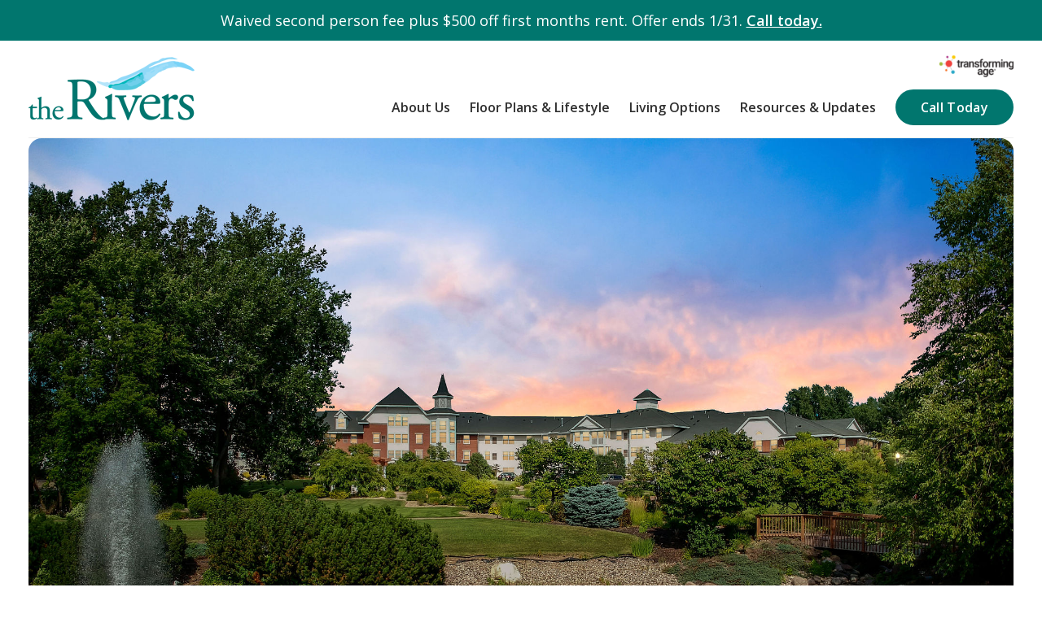

--- FILE ---
content_type: text/html; charset=UTF-8
request_url: https://transformingage.org/community/the-rivers/
body_size: 14334
content:
<!doctype html>
<html class="no-js" lang="en-US">
<head>
    <meta charset="UTF-8">
    <meta name="viewport" content="width=device-width, initial-scale=1, shrink-to-fit=no">
    <link rel="apple-touch-icon" sizes="180x180" href="https://transformingage.org/wp-content/themes/tage/favicons/apple-touch-icon.png">
    <link rel="icon" type="image/png" sizes="32x32" href="https://transformingage.org/wp-content/themes/tage/favicons/favicon-32x32.png">
    <link rel="icon" type="image/png" sizes="16x16" href="https://transformingage.org/wp-content/themes/tage/favicons/favicon-16x16.png">
    <link rel="manifest" href="https://transformingage.org/wp-content/themes/tage/favicons/site.webmanifest">
    <link rel="mask-icon" href="https://transformingage.org/wp-content/themes/tage/favicons/safari-pinned-tab.svg" color="#5bbad5">
    <meta name="msapplication-TileColor" content="#da532c">
    <meta name="theme-color" content="#ffffff">

    <!-- Fonts CSS -->
    <link rel="preconnect" href="https://fonts.googleapis.com">
    <link rel="preconnect" href="https://fonts.gstatic.com" crossorigin>
    <link href="https://fonts.googleapis.com/css2?family=Arvo:ital@0;1&family=Open+Sans:wght@400;600&display=swap" rel="stylesheet">

            <script src="https://widget.roobrik.com/v2?id=82a83bcd-3a27-4eaa-bdc7-49d9c4d1daf0&oid=rbWidget_rivers_seniorliving"></script>
        <!-- Google Tag Manager. Paste this code as high in the <head> of the page as possible. -->
<script>(function (w, d, s, l, i) {
        w[l] = w[l] || [];
        w[l].push({
            'gtm.start':
                new Date().getTime(), event: 'gtm.js'
        });
        var f = d.getElementsByTagName(s)[0],
            j = d.createElement(s), dl = l != 'dataLayer' ? '&l=' + l : '';
        j.async = true;
        j.src =
            'https://www.googletagmanager.com/gtm.js?id=' + i + dl;
        f.parentNode.insertBefore(j, f);
    })(window, document, 'script', 'dataLayer', 'GTM-MCZ2DFL');</script>
<!-- End Google Tag Manager -->
<!-- Meta Pixel Tracking Code Start -->
<script>
    !function(f,b,e,v,n,t,s)
    {if(f.fbq)return;n=f.fbq=function(){n.callMethod?
        n.callMethod.apply(n,arguments):n.queue.push(arguments)};
        if(!f._fbq)f._fbq=n;n.push=n;n.loaded=!0;n.version='2.0';
        n.queue=[];t=b.createElement(e);t.async=!0;
        t.src=v;s=b.getElementsByTagName(e)[0];
        s.parentNode.insertBefore(t,s)}(window, document,'script',
        'https://connect.facebook.net/en_US/fbevents.js');
    fbq('init', '129862079014016');
    fbq('track', 'PageView');
</script>
<!-- Meta Pixel Tracking Code End -->
<style>
    :root {
        --color-red: #B7202A;
        --color-green: #28a745;
        --color-white: #FFFFFF;
        --color-black: #000000;

        --color-main: #333333;
        --color-gray: #2f2f2f;
        --color-sage: #eeeeee;
        --color-background: #ECEFED;
        --color-btn-hover: #00514e;
        --color-focus: #2498CB;
        --color-disabled: #D6D6D6;
        --color-button: #01766e;
        --color-cream: #e8f5fc;
    }
</style>
<meta name='robots' content='index, follow, max-image-preview:large, max-snippet:-1, max-video-preview:-1' />

	<!-- This site is optimized with the Yoast SEO plugin v26.7 - https://yoast.com/wordpress/plugins/seo/ -->
	<title>The Rivers in Burnsville, MN | Senior Living Near You</title>
	<meta name="description" content="Transforming Age is a nonprofit network of residences, services and resources dedicated to improving seniors &amp; lives. Learn more about our mission today" />
	<link rel="canonical" href="https://transformingage.org/community/the-rivers/" />
	<meta property="og:locale" content="en_US" />
	<meta property="og:type" content="article" />
	<meta property="og:title" content="The Rivers in Burnsville, MN | Senior Living Near You" />
	<meta property="og:description" content="Discover vibrant senior living at The Rivers in Burnsville. Enjoy a maintenance free lifestyle, engaging activities, and a welcoming community." />
	<meta property="og:url" content="https://transformingage.org/community/the-rivers/" />
	<meta property="og:site_name" content="Transforming Age | Senior Housing, Community Services, Philanthropy, Technology &amp; Partnerships" />
	<meta property="article:publisher" content="https://www.facebook.com/TransformingAge" />
	<meta property="article:modified_time" content="2026-01-05T16:56:16+00:00" />
	<meta property="og:image" content="https://transformingage.org/wp-content/uploads/2020/07/DJI_0712_1-scaled.jpg" />
	<meta property="og:image:width" content="2560" />
	<meta property="og:image:height" content="1920" />
	<meta property="og:image:type" content="image/jpeg" />
	<meta name="twitter:card" content="summary_large_image" />
	<meta name="twitter:label1" content="Est. reading time" />
	<meta name="twitter:data1" content="1 minute" />
	<script type="application/ld+json" class="yoast-schema-graph">{"@context":"https://schema.org","@graph":[{"@type":"WebPage","@id":"https://transformingage.org/community/the-rivers/","url":"https://transformingage.org/community/the-rivers/","name":"The Rivers in Burnsville, MN | Senior Living Near You","isPartOf":{"@id":"https://transformingage.org/#website"},"primaryImageOfPage":{"@id":"https://transformingage.org/community/the-rivers/#primaryimage"},"image":{"@id":"https://transformingage.org/community/the-rivers/#primaryimage"},"thumbnailUrl":"https://transformingage.org/wp-content/uploads/2020/07/DJI_0712_1-scaled.jpg","datePublished":"2020-07-30T21:37:30+00:00","dateModified":"2026-01-05T16:56:16+00:00","description":"Discover vibrant senior living at The Rivers in Burnsville. Enjoy a maintenance free lifestyle, engaging activities, and a welcoming community.","breadcrumb":{"@id":"https://transformingage.org/community/the-rivers/#breadcrumb"},"inLanguage":"en-US","potentialAction":[{"@type":"ReadAction","target":["https://transformingage.org/community/the-rivers/"]}]},{"@type":"ImageObject","inLanguage":"en-US","@id":"https://transformingage.org/community/the-rivers/#primaryimage","url":"https://transformingage.org/wp-content/uploads/2020/07/DJI_0712_1-scaled.jpg","contentUrl":"https://transformingage.org/wp-content/uploads/2020/07/DJI_0712_1-scaled.jpg","width":2560,"height":1920,"caption":"DCIM/127MEDIA/DJI_0712.JPG"},{"@type":"BreadcrumbList","@id":"https://transformingage.org/community/the-rivers/#breadcrumb","itemListElement":[{"@type":"ListItem","position":1,"name":"Home","item":"https://transformingage.org/"},{"@type":"ListItem","position":2,"name":"The Rivers"}]},{"@type":"WebSite","@id":"https://transformingage.org/#website","url":"https://transformingage.org/","name":"Home - Transforming Age | Senior Housing, Community Services, Philanthropy, Technology & Partnerships","description":"Transforming Age is a nonprofit network of residences, services and resources dedicated to improving seniors &amp; lives. Learn more about our mission today","publisher":{"@id":"https://transformingage.org/#organization"},"alternateName":"Transforming Age","potentialAction":[{"@type":"SearchAction","target":{"@type":"EntryPoint","urlTemplate":"https://transformingage.org/?s={search_term_string}"},"query-input":{"@type":"PropertyValueSpecification","valueRequired":true,"valueName":"search_term_string"}}],"inLanguage":"en-US"},{"@type":"Organization","@id":"https://transformingage.org/#organization","name":"Home - Transforming Age | Senior Housing, Community Services, Philanthropy, Technology & Partnerships","url":"https://transformingage.org/","logo":{"@type":"ImageObject","inLanguage":"en-US","@id":"https://transformingage.org/#/schema/logo/image/","url":"https://transformingage.org/wp-content/uploads/2023/11/tage-logo.jpeg","contentUrl":"https://transformingage.org/wp-content/uploads/2023/11/tage-logo.jpeg","width":300,"height":300,"caption":"Home - Transforming Age | Senior Housing, Community Services, Philanthropy, Technology & Partnerships"},"image":{"@id":"https://transformingage.org/#/schema/logo/image/"},"sameAs":["https://www.facebook.com/TransformingAge","https://www.linkedin.com/company/transforming-age?trk=biz-companies-cym"]}]}</script>
	<!-- / Yoast SEO plugin. -->


<link rel='dns-prefetch' href='//challenges.cloudflare.com' />
<link rel='dns-prefetch' href='//oss.maxcdn.com' />
<link rel='dns-prefetch' href='//assets.calendly.com' />
<link rel="alternate" title="oEmbed (JSON)" type="application/json+oembed" href="https://transformingage.org/wp-json/oembed/1.0/embed?url=https%3A%2F%2Ftransformingage.org%2Fcommunity%2Fthe-rivers%2F" />
<link rel="alternate" title="oEmbed (XML)" type="text/xml+oembed" href="https://transformingage.org/wp-json/oembed/1.0/embed?url=https%3A%2F%2Ftransformingage.org%2Fcommunity%2Fthe-rivers%2F&#038;format=xml" />
<style id='wp-img-auto-sizes-contain-inline-css' type='text/css'>
img:is([sizes=auto i],[sizes^="auto," i]){contain-intrinsic-size:3000px 1500px}
/*# sourceURL=wp-img-auto-sizes-contain-inline-css */
</style>
<style id='wp-emoji-styles-inline-css' type='text/css'>

	img.wp-smiley, img.emoji {
		display: inline !important;
		border: none !important;
		box-shadow: none !important;
		height: 1em !important;
		width: 1em !important;
		margin: 0 0.07em !important;
		vertical-align: -0.1em !important;
		background: none !important;
		padding: 0 !important;
	}
/*# sourceURL=wp-emoji-styles-inline-css */
</style>
<style id='wp-block-library-inline-css' type='text/css'>
:root{--wp-block-synced-color:#7a00df;--wp-block-synced-color--rgb:122,0,223;--wp-bound-block-color:var(--wp-block-synced-color);--wp-editor-canvas-background:#ddd;--wp-admin-theme-color:#007cba;--wp-admin-theme-color--rgb:0,124,186;--wp-admin-theme-color-darker-10:#006ba1;--wp-admin-theme-color-darker-10--rgb:0,107,160.5;--wp-admin-theme-color-darker-20:#005a87;--wp-admin-theme-color-darker-20--rgb:0,90,135;--wp-admin-border-width-focus:2px}@media (min-resolution:192dpi){:root{--wp-admin-border-width-focus:1.5px}}.wp-element-button{cursor:pointer}:root .has-very-light-gray-background-color{background-color:#eee}:root .has-very-dark-gray-background-color{background-color:#313131}:root .has-very-light-gray-color{color:#eee}:root .has-very-dark-gray-color{color:#313131}:root .has-vivid-green-cyan-to-vivid-cyan-blue-gradient-background{background:linear-gradient(135deg,#00d084,#0693e3)}:root .has-purple-crush-gradient-background{background:linear-gradient(135deg,#34e2e4,#4721fb 50%,#ab1dfe)}:root .has-hazy-dawn-gradient-background{background:linear-gradient(135deg,#faaca8,#dad0ec)}:root .has-subdued-olive-gradient-background{background:linear-gradient(135deg,#fafae1,#67a671)}:root .has-atomic-cream-gradient-background{background:linear-gradient(135deg,#fdd79a,#004a59)}:root .has-nightshade-gradient-background{background:linear-gradient(135deg,#330968,#31cdcf)}:root .has-midnight-gradient-background{background:linear-gradient(135deg,#020381,#2874fc)}:root{--wp--preset--font-size--normal:16px;--wp--preset--font-size--huge:42px}.has-regular-font-size{font-size:1em}.has-larger-font-size{font-size:2.625em}.has-normal-font-size{font-size:var(--wp--preset--font-size--normal)}.has-huge-font-size{font-size:var(--wp--preset--font-size--huge)}.has-text-align-center{text-align:center}.has-text-align-left{text-align:left}.has-text-align-right{text-align:right}.has-fit-text{white-space:nowrap!important}#end-resizable-editor-section{display:none}.aligncenter{clear:both}.items-justified-left{justify-content:flex-start}.items-justified-center{justify-content:center}.items-justified-right{justify-content:flex-end}.items-justified-space-between{justify-content:space-between}.screen-reader-text{border:0;clip-path:inset(50%);height:1px;margin:-1px;overflow:hidden;padding:0;position:absolute;width:1px;word-wrap:normal!important}.screen-reader-text:focus{background-color:#ddd;clip-path:none;color:#444;display:block;font-size:1em;height:auto;left:5px;line-height:normal;padding:15px 23px 14px;text-decoration:none;top:5px;width:auto;z-index:100000}html :where(.has-border-color){border-style:solid}html :where([style*=border-top-color]){border-top-style:solid}html :where([style*=border-right-color]){border-right-style:solid}html :where([style*=border-bottom-color]){border-bottom-style:solid}html :where([style*=border-left-color]){border-left-style:solid}html :where([style*=border-width]){border-style:solid}html :where([style*=border-top-width]){border-top-style:solid}html :where([style*=border-right-width]){border-right-style:solid}html :where([style*=border-bottom-width]){border-bottom-style:solid}html :where([style*=border-left-width]){border-left-style:solid}html :where(img[class*=wp-image-]){height:auto;max-width:100%}:where(figure){margin:0 0 1em}html :where(.is-position-sticky){--wp-admin--admin-bar--position-offset:var(--wp-admin--admin-bar--height,0px)}@media screen and (max-width:600px){html :where(.is-position-sticky){--wp-admin--admin-bar--position-offset:0px}}

/*# sourceURL=wp-block-library-inline-css */
</style><style id='global-styles-inline-css' type='text/css'>
:root{--wp--preset--aspect-ratio--square: 1;--wp--preset--aspect-ratio--4-3: 4/3;--wp--preset--aspect-ratio--3-4: 3/4;--wp--preset--aspect-ratio--3-2: 3/2;--wp--preset--aspect-ratio--2-3: 2/3;--wp--preset--aspect-ratio--16-9: 16/9;--wp--preset--aspect-ratio--9-16: 9/16;--wp--preset--color--black: #000000;--wp--preset--color--cyan-bluish-gray: #abb8c3;--wp--preset--color--white: #ffffff;--wp--preset--color--pale-pink: #f78da7;--wp--preset--color--vivid-red: #cf2e2e;--wp--preset--color--luminous-vivid-orange: #ff6900;--wp--preset--color--luminous-vivid-amber: #fcb900;--wp--preset--color--light-green-cyan: #7bdcb5;--wp--preset--color--vivid-green-cyan: #00d084;--wp--preset--color--pale-cyan-blue: #8ed1fc;--wp--preset--color--vivid-cyan-blue: #0693e3;--wp--preset--color--vivid-purple: #9b51e0;--wp--preset--gradient--vivid-cyan-blue-to-vivid-purple: linear-gradient(135deg,rgb(6,147,227) 0%,rgb(155,81,224) 100%);--wp--preset--gradient--light-green-cyan-to-vivid-green-cyan: linear-gradient(135deg,rgb(122,220,180) 0%,rgb(0,208,130) 100%);--wp--preset--gradient--luminous-vivid-amber-to-luminous-vivid-orange: linear-gradient(135deg,rgb(252,185,0) 0%,rgb(255,105,0) 100%);--wp--preset--gradient--luminous-vivid-orange-to-vivid-red: linear-gradient(135deg,rgb(255,105,0) 0%,rgb(207,46,46) 100%);--wp--preset--gradient--very-light-gray-to-cyan-bluish-gray: linear-gradient(135deg,rgb(238,238,238) 0%,rgb(169,184,195) 100%);--wp--preset--gradient--cool-to-warm-spectrum: linear-gradient(135deg,rgb(74,234,220) 0%,rgb(151,120,209) 20%,rgb(207,42,186) 40%,rgb(238,44,130) 60%,rgb(251,105,98) 80%,rgb(254,248,76) 100%);--wp--preset--gradient--blush-light-purple: linear-gradient(135deg,rgb(255,206,236) 0%,rgb(152,150,240) 100%);--wp--preset--gradient--blush-bordeaux: linear-gradient(135deg,rgb(254,205,165) 0%,rgb(254,45,45) 50%,rgb(107,0,62) 100%);--wp--preset--gradient--luminous-dusk: linear-gradient(135deg,rgb(255,203,112) 0%,rgb(199,81,192) 50%,rgb(65,88,208) 100%);--wp--preset--gradient--pale-ocean: linear-gradient(135deg,rgb(255,245,203) 0%,rgb(182,227,212) 50%,rgb(51,167,181) 100%);--wp--preset--gradient--electric-grass: linear-gradient(135deg,rgb(202,248,128) 0%,rgb(113,206,126) 100%);--wp--preset--gradient--midnight: linear-gradient(135deg,rgb(2,3,129) 0%,rgb(40,116,252) 100%);--wp--preset--font-size--small: 13px;--wp--preset--font-size--medium: 20px;--wp--preset--font-size--large: 36px;--wp--preset--font-size--x-large: 42px;--wp--preset--spacing--20: 0.44rem;--wp--preset--spacing--30: 0.67rem;--wp--preset--spacing--40: 1rem;--wp--preset--spacing--50: 1.5rem;--wp--preset--spacing--60: 2.25rem;--wp--preset--spacing--70: 3.38rem;--wp--preset--spacing--80: 5.06rem;--wp--preset--shadow--natural: 6px 6px 9px rgba(0, 0, 0, 0.2);--wp--preset--shadow--deep: 12px 12px 50px rgba(0, 0, 0, 0.4);--wp--preset--shadow--sharp: 6px 6px 0px rgba(0, 0, 0, 0.2);--wp--preset--shadow--outlined: 6px 6px 0px -3px rgb(255, 255, 255), 6px 6px rgb(0, 0, 0);--wp--preset--shadow--crisp: 6px 6px 0px rgb(0, 0, 0);}:where(.is-layout-flex){gap: 0.5em;}:where(.is-layout-grid){gap: 0.5em;}body .is-layout-flex{display: flex;}.is-layout-flex{flex-wrap: wrap;align-items: center;}.is-layout-flex > :is(*, div){margin: 0;}body .is-layout-grid{display: grid;}.is-layout-grid > :is(*, div){margin: 0;}:where(.wp-block-columns.is-layout-flex){gap: 2em;}:where(.wp-block-columns.is-layout-grid){gap: 2em;}:where(.wp-block-post-template.is-layout-flex){gap: 1.25em;}:where(.wp-block-post-template.is-layout-grid){gap: 1.25em;}.has-black-color{color: var(--wp--preset--color--black) !important;}.has-cyan-bluish-gray-color{color: var(--wp--preset--color--cyan-bluish-gray) !important;}.has-white-color{color: var(--wp--preset--color--white) !important;}.has-pale-pink-color{color: var(--wp--preset--color--pale-pink) !important;}.has-vivid-red-color{color: var(--wp--preset--color--vivid-red) !important;}.has-luminous-vivid-orange-color{color: var(--wp--preset--color--luminous-vivid-orange) !important;}.has-luminous-vivid-amber-color{color: var(--wp--preset--color--luminous-vivid-amber) !important;}.has-light-green-cyan-color{color: var(--wp--preset--color--light-green-cyan) !important;}.has-vivid-green-cyan-color{color: var(--wp--preset--color--vivid-green-cyan) !important;}.has-pale-cyan-blue-color{color: var(--wp--preset--color--pale-cyan-blue) !important;}.has-vivid-cyan-blue-color{color: var(--wp--preset--color--vivid-cyan-blue) !important;}.has-vivid-purple-color{color: var(--wp--preset--color--vivid-purple) !important;}.has-black-background-color{background-color: var(--wp--preset--color--black) !important;}.has-cyan-bluish-gray-background-color{background-color: var(--wp--preset--color--cyan-bluish-gray) !important;}.has-white-background-color{background-color: var(--wp--preset--color--white) !important;}.has-pale-pink-background-color{background-color: var(--wp--preset--color--pale-pink) !important;}.has-vivid-red-background-color{background-color: var(--wp--preset--color--vivid-red) !important;}.has-luminous-vivid-orange-background-color{background-color: var(--wp--preset--color--luminous-vivid-orange) !important;}.has-luminous-vivid-amber-background-color{background-color: var(--wp--preset--color--luminous-vivid-amber) !important;}.has-light-green-cyan-background-color{background-color: var(--wp--preset--color--light-green-cyan) !important;}.has-vivid-green-cyan-background-color{background-color: var(--wp--preset--color--vivid-green-cyan) !important;}.has-pale-cyan-blue-background-color{background-color: var(--wp--preset--color--pale-cyan-blue) !important;}.has-vivid-cyan-blue-background-color{background-color: var(--wp--preset--color--vivid-cyan-blue) !important;}.has-vivid-purple-background-color{background-color: var(--wp--preset--color--vivid-purple) !important;}.has-black-border-color{border-color: var(--wp--preset--color--black) !important;}.has-cyan-bluish-gray-border-color{border-color: var(--wp--preset--color--cyan-bluish-gray) !important;}.has-white-border-color{border-color: var(--wp--preset--color--white) !important;}.has-pale-pink-border-color{border-color: var(--wp--preset--color--pale-pink) !important;}.has-vivid-red-border-color{border-color: var(--wp--preset--color--vivid-red) !important;}.has-luminous-vivid-orange-border-color{border-color: var(--wp--preset--color--luminous-vivid-orange) !important;}.has-luminous-vivid-amber-border-color{border-color: var(--wp--preset--color--luminous-vivid-amber) !important;}.has-light-green-cyan-border-color{border-color: var(--wp--preset--color--light-green-cyan) !important;}.has-vivid-green-cyan-border-color{border-color: var(--wp--preset--color--vivid-green-cyan) !important;}.has-pale-cyan-blue-border-color{border-color: var(--wp--preset--color--pale-cyan-blue) !important;}.has-vivid-cyan-blue-border-color{border-color: var(--wp--preset--color--vivid-cyan-blue) !important;}.has-vivid-purple-border-color{border-color: var(--wp--preset--color--vivid-purple) !important;}.has-vivid-cyan-blue-to-vivid-purple-gradient-background{background: var(--wp--preset--gradient--vivid-cyan-blue-to-vivid-purple) !important;}.has-light-green-cyan-to-vivid-green-cyan-gradient-background{background: var(--wp--preset--gradient--light-green-cyan-to-vivid-green-cyan) !important;}.has-luminous-vivid-amber-to-luminous-vivid-orange-gradient-background{background: var(--wp--preset--gradient--luminous-vivid-amber-to-luminous-vivid-orange) !important;}.has-luminous-vivid-orange-to-vivid-red-gradient-background{background: var(--wp--preset--gradient--luminous-vivid-orange-to-vivid-red) !important;}.has-very-light-gray-to-cyan-bluish-gray-gradient-background{background: var(--wp--preset--gradient--very-light-gray-to-cyan-bluish-gray) !important;}.has-cool-to-warm-spectrum-gradient-background{background: var(--wp--preset--gradient--cool-to-warm-spectrum) !important;}.has-blush-light-purple-gradient-background{background: var(--wp--preset--gradient--blush-light-purple) !important;}.has-blush-bordeaux-gradient-background{background: var(--wp--preset--gradient--blush-bordeaux) !important;}.has-luminous-dusk-gradient-background{background: var(--wp--preset--gradient--luminous-dusk) !important;}.has-pale-ocean-gradient-background{background: var(--wp--preset--gradient--pale-ocean) !important;}.has-electric-grass-gradient-background{background: var(--wp--preset--gradient--electric-grass) !important;}.has-midnight-gradient-background{background: var(--wp--preset--gradient--midnight) !important;}.has-small-font-size{font-size: var(--wp--preset--font-size--small) !important;}.has-medium-font-size{font-size: var(--wp--preset--font-size--medium) !important;}.has-large-font-size{font-size: var(--wp--preset--font-size--large) !important;}.has-x-large-font-size{font-size: var(--wp--preset--font-size--x-large) !important;}
/*# sourceURL=global-styles-inline-css */
</style>

<style id='classic-theme-styles-inline-css' type='text/css'>
/*! This file is auto-generated */
.wp-block-button__link{color:#fff;background-color:#32373c;border-radius:9999px;box-shadow:none;text-decoration:none;padding:calc(.667em + 2px) calc(1.333em + 2px);font-size:1.125em}.wp-block-file__button{background:#32373c;color:#fff;text-decoration:none}
/*# sourceURL=/wp-includes/css/classic-themes.min.css */
</style>
<link rel='stylesheet' id='contact-form-7-css' href='https://transformingage.org/wp-content/plugins/contact-form-7/includes/css/styles.css?ver=6.1.4' type='text/css' media='all' />
<link rel='stylesheet' id='calendly-css-css' href='//assets.calendly.com/assets/external/widget.css?ver=e3924488aef15f81adaf66c3ba77250d' type='text/css' media='all' />
<link rel='stylesheet' id='theme-vendors-css-css' href='https://transformingage.org/wp-content/themes/tage/ta/dist/css/theme-vendors.css?id=e1199974b1ad8557a98afaa15a10af26&#038;ver=e3924488aef15f81adaf66c3ba77250d' type='text/css' media='all' />
<link rel='stylesheet' id='theme-main-css-css' href='https://transformingage.org/wp-content/themes/tage/ta/dist/css/theme-main.css?id=3f2625087e5bfab3fb6656d38a20b973&#038;ver=e3924488aef15f81adaf66c3ba77250d' type='text/css' media='all' />
<link rel='stylesheet' id='theme-wp-style-css-css' href='https://transformingage.org/wp-content/themes/tage/style.css?ver=e3924488aef15f81adaf66c3ba77250d' type='text/css' media='all' />
<script type="text/javascript" src="https://transformingage.org/wp-includes/js/jquery/jquery.min.js?ver=3.7.1" id="jquery-core-js"></script>
<script type="text/javascript" src="https://transformingage.org/wp-includes/js/jquery/jquery-migrate.min.js?ver=3.4.1" id="jquery-migrate-js"></script>
<script type="text/javascript" src="https://transformingage.org/wp-content/plugins/handl-utm-grabber/js/js.cookie.js?ver=e3924488aef15f81adaf66c3ba77250d" id="js.cookie-js"></script>
<script type="text/javascript" id="handl-utm-grabber-js-extra">
/* <![CDATA[ */
var handl_utm = [];
//# sourceURL=handl-utm-grabber-js-extra
/* ]]> */
</script>
<script type="text/javascript" src="https://transformingage.org/wp-content/plugins/handl-utm-grabber/js/handl-utm-grabber.js?ver=e3924488aef15f81adaf66c3ba77250d" id="handl-utm-grabber-js"></script>
<link rel="https://api.w.org/" href="https://transformingage.org/wp-json/" /><link rel="alternate" title="JSON" type="application/json" href="https://transformingage.org/wp-json/wp/v2/community/1365" /><link rel="EditURI" type="application/rsd+xml" title="RSD" href="https://transformingage.org/xmlrpc.php?rsd" />

<link rel='shortlink' href='https://transformingage.org/?p=1365' />
<link rel="icon" href="https://transformingage.org/wp-content/uploads/2025/02/cropped-favicon-32x32.png" sizes="32x32" />
<link rel="icon" href="https://transformingage.org/wp-content/uploads/2025/02/cropped-favicon-192x192.png" sizes="192x192" />
<link rel="apple-touch-icon" href="https://transformingage.org/wp-content/uploads/2025/02/cropped-favicon-180x180.png" />
<meta name="msapplication-TileImage" content="https://transformingage.org/wp-content/uploads/2025/02/cropped-favicon-270x270.png" />
</head>
<body class="wp-singular community-template community-template-templates community-template-home community-template-templateshome-php single single-community postid-1365 wp-embed-responsive wp-theme-tage">
<!-- Google Tag Manager (noscript). Additionally, paste this code immediately after the opening <body> tag. -->
<noscript>
    <iframe src="https://www.googletagmanager.com/ns.html?id=GTM-MCZ2DFL" height="0" width="0" style="display:none;visibility:hidden"></iframe>
</noscript>
<!-- End Google Tag Manager (noscript) -->
<!-- Meta Pixel (noscript) Start -->
<noscript>
    <img height="1" width="1" style="display:none" src="https://www.facebook.com/tr?id=129862079014016&ev=PageView&noscript=1"/>
</noscript>
<!-- Meta Pixel (noscript) End -->
    <div id="emergency-notification" class="w-100" style="height: 50px;background: #01766e">
        <div class="row w-100">
            <div style="color: #FFFFFF !important;" class="col-12 text-center">
                Waived second person fee plus $500 off first months rent. Offer ends 1/31. <a style="color: #FFFFFF !important;" target="" href="tel:612-448-9268">Call today.</a>
            </div>
                    </div>
    </div>
<header id="header" class="inners" style="top: 50px">
    <div class="container h-100">
        <div class="d-flex h-100 fix flex-row flex-wrap justify-content-between align-items-center">
            <div class="logo">
                <a href="https://transformingage.org/community/the-rivers/">
                                            <picture>
                            <source srcset="https://transformingage.org/wp-content/uploads/2020/07/Rivers-1-e1695129663454.png" type="image/webp">
                            <img src="https://transformingage.org/wp-content/uploads/2020/07/Rivers-1-e1695129663454.png" alt="Logo" width="301" height="53">
                        </picture>
                                    </a>
            </div>
            <div class="navigation">
                <div class="top">
                    <div class="d-flex flex-row align-items-center justify-content-end">
                                                                        <div class="single">
                            <a target="_blank" href="https://www.transformingage.org/">
                                <img src="https://transformingage.org/wp-content/themes/tage/ta/dist/images/tage-ref-logo.svg" alt="Transforming Age Logo"/>
                            </a>
                        </div>
                    </div>
                </div>
                <nav class="navbar navbar-expand-lg">
                    <button class="hamburger hamburger--collapse navbar-toggler" type="button" data-bs-toggle="collapse" data-bs-target="#navbarSupportedContent" aria-controls="navbarSupportedContent" aria-expanded="false" aria-label="Toggle navigation">
                        <span class="hamburger-box">
                            <span class="hamburger-inner"></span>
                        </span>
                    </button>
                    <div class="collapse navbar-collapse" id="navbarSupportedContent">
                        <div class="inside">
                            <ul class="navbar-nav mb-0">
                                                                            <li class="nav-item ">
                                                                                                    <a target="" href="https://transformingage.org/community/the-rivers/about-us/" class="nav-link ">About Us</a>
                                                                                            </li>
                                                                                                                        <li class="nav-item ">
                                                                                                    <a target="" href="https://transformingage.org/community/the-rivers/floor-plans/" class="nav-link ">Floor Plans & Lifestyle</a>
                                                                                            </li>
                                                                                                                        <li class="nav-item ">
                                                                                                    <a target="" href="https://transformingage.org/community/the-rivers/living-options/" class="nav-link ">Living Options</a>
                                                                                            </li>
                                                                                                                        <li class="nav-item ">
                                                                                                    <a target="" href="https://transformingage.org/community/the-rivers/resources-updates/" class="nav-link ">Resources & Updates</a>
                                                                                            </li>
                                                                                                                                                                                                                <li class="nav-item d-none d-lg-inline-block">
                                                                                    <a target="" href="tel:612-448-9268" class="nav-link btn btn-sm mobile-full">Call Today</a>
                                                                            </li>
                                                            </ul>
                        </div>
                        <div class="bottom d-block d-lg-none">
                                                                                    <p>
                                <a target="_blank" href="https://www.transformingage.org/">
                                    <img src="https://transformingage.org/wp-content/themes/tage/ta/dist/images/tage-ref-logo.svg" alt="Transforming Age Logo"/>
                                </a>
                            </p>
                                                            <p class="mb-0 pt-4">
                                                                            <a target="" href="tel:612-448-9268" class="nav-link btn mobile-full">Call Today</a>
                                                                    </p>
                                                    </div>
                    </div>
                </nav>
            </div>
        </div>
    </div>
</header>
    <script>
        function hideEmergencyBanner() {
            banner.classList.add('d-none');
            headerMenu.style.removeProperty('top');
            const topBannerSection = document.getElementById('top-banner-section');
            if (topBannerSection) {
                topBannerSection.style.paddingTop = (parseInt(window.getComputedStyle(topBannerSection).paddingTop.replace('px', '')) - 50) + 'px';
            }
        }

        const banner = document.getElementById('emergency-notification');
        const headerMenu = document.getElementById('header');
        const closeBannerIcon = document.getElementById('emergency-notification-close');
        const hideBanner = window.localStorage.getItem('hide-banner');
        if (hideBanner !== undefined && hideBanner !== null) {
            hideEmergencyBanner();
        }
        if (closeBannerIcon) {
            closeBannerIcon.addEventListener('click', function () {
                window.localStorage.setItem('hide-banner', '1');
                hideEmergencyBanner();
            });
        }
    </script>
    <div class="page-wrapper">
        <section id="top-banner-section" class="top-banner">
    <div class="container">
		                <div class="bg-mobile d-block d-lg-none">
                    <picture>
                        <source srcset="https://transformingage.org/wp-content/uploads/2020/07/DJI_0714_1.jpg" type="image/webp">
                        <img src="https://transformingage.org/wp-content/uploads/2020/07/DJI_0714_1.jpg" alt="Senior and assisted living at The Rivers in Burnsville" width="1217" height="590" class="image">
                    </picture>
                </div>
					        <div class="bg">
			                    <picture>
                        <source srcset="https://transformingage.org/wp-content/uploads/2020/07/DJI_0714_1.jpg" type="image/webp">
                        <img src="https://transformingage.org/wp-content/uploads/2020/07/DJI_0714_1.jpg" alt="Senior and assisted living at The Rivers in Burnsville" width="1217" height="590" class="image d-none d-lg-block">
                    </picture>
										                <img src="https://transformingage.org/wp-content/uploads/2020/07/TheRivers_Tagline_White-1.png" alt="TheRivers_Tagline_White 1" class="logo d-none d-lg-inline-block">
			            <div class="box">
                <h1 class="mb-1">Exceed your expectations.</h1>
                <p class="mb-4">Warmer. Friendlier. More inviting. A cozy feeling of home that you feel the moment you walk in. This is The Rivers: maintenance-free, rental retirement living with spacious apartments and several lifestyle options. Discover how much more retirement living can be when you choose The Rivers!</p>
				                    <p class="mb-0"><a href="#" class="btn mobile-full scrollto" target="download-info-kit-scrollto">Download Information Kit </a></p>
				            </div>
        </div>
    </div>
</section>
                <section class="image-text-block">
            <div class="container">
                <div class="row align-items-center gy-5">
                    <div class="col-lg-6">
                        <div class="image">
                                                            <div class="main">
                                    <picture>
                                        <source srcset="https://transformingage.org/wp-content/uploads/2021/10/iStock-1358965099.jpg" type="image/webp" media="(max-width: 575.98px)">
                                        <source srcset="https://transformingage.org/wp-content/uploads/2021/10/iStock-1358965099.jpg" type="image/webp">
                                        <img src="https://transformingage.org/wp-content/uploads/2021/10/iStock-1358965099.jpg" alt="Independent senior living at Norse Home in Seattle" width="592" height="408" loading="lazy">
                                    </picture>
                                </div>
                                                            <div class="second">
                                    <picture>
                                        <source srcset="https://transformingage.org/wp-content/uploads/2020/07/649A0069.jpg" type="image/webp" media="(max-width: 575.98px)">
                                        <source srcset="https://transformingage.org/wp-content/uploads/2020/07/649A0069.jpg" type="image/webp">
                                        <img src="https://transformingage.org/wp-content/uploads/2020/07/649A0069.jpg" alt="649A0069" width="768" height="520" loading="lazy">
                                    </picture>
                                </div>
                                                    </div>
                    </div>
                    <div class="col-lg-6 offset-lg-0 col-xl-5 offset-xl-1">
                        <h2 class="h1 mb-2">Live exceptionally.</h2>
                        <p class="mb-4">Welcome to your exceptional choice for the next phase of life, whether that is active adult living, assisted living, or memory care, The Rivers is here.</p>
                                                    <p class="mb-0">
                                <a target="" href="https://transformingage.org/community/the-rivers/living-options/" class="btn secondary mobile-full">Explore Our Community </a>
                            </p>
                                            </div>
                </div>
            </div>
        </section>
                <section class="text-image-block">
    <div class="container">
        <div class="row align-items-center gy-5">
            <div class="col-lg-6 col-xl-5 order-last order-lg-first">
                <h2 class="h1 mb-2">The Rivers way.</h2>
                <p class="mb-4">We want to help make the next chapter of your life among the most fulfilling. That’s why we make it a priority to create an environment where each resident can pursue favorite interests, explore new hobbies, spread their social wings, or just relax. </p>
                                    <p class="mb-0">
                        <a target="" href="https://transformingage.org/community/the-rivers/about-us/" class="btn secondary mobile-full">Learn More About Us</a>
                    </p>
                            </div>

            <div class="col-lg-6 offset-lg-0 col-xl-6 offset-xl-1 order-first order-lg-last">
                                    <div class="image">
                                                    <div class="main">
                                <picture>
                                    <source srcset="https://transformingage.org/wp-content/uploads/2023/08/iStock-1402178579.jpg" type="image/webp" media="(max-width: 575.98px)">
                                    <source srcset="https://transformingage.org/wp-content/uploads/2023/08/iStock-1402178579.jpg" type="image/webp">
                                    <img src="https://transformingage.org/wp-content/uploads/2023/08/iStock-1402178579.jpg" alt="Happy senior couple at home" width="592" height="408" loading="lazy">
                                </picture>
                            </div>
                                                    <div class="second">
                                <picture>
                                    <source srcset="https://transformingage.org/wp-content/uploads/2020/07/649A0091.jpg" type="image/webp" media="(max-width: 575.98px)">
                                    <source srcset="https://transformingage.org/wp-content/uploads/2020/07/649A0091.jpg" type="image/webp">
                                    <img src="https://transformingage.org/wp-content/uploads/2020/07/649A0091.jpg" alt="649A0091" width="384" height="260" loading="lazy">
                                </picture>
                            </div>
                                                <div class="third">
                            <div class="d-flex w-100 h-100 align-items-center justify-content-center">
                                                                    <img src="https://transformingage.org/wp-content/uploads/2020/07/TheRivers_Tagline_White-1.png" alt="TheRivers_Tagline_White 1" width="105" height="63" loading="lazy">
                                                            </div>
                        </div>
                    </div>
                            </div>
        </div>
    </div>
</section>
                        <section class="testimonials-slider-block">
        <div class="container">
            <div class="box">
                <div class="d-flex flex-row flex-wrap">
                    <div class="left order-last order-lg-first">
                        <div class="mobile-box">
                            <div class="testimonial-slider">
                                                                                                        <div class="item">
                                                                                                                            <div class="single">
                                                <div class="inside">
                                                    <p class="mb-4">
                                                        <img src="https://transformingage.org/wp-content/themes/tage/ta/dist/images/icon-blockquotes.svg" alt="Block Quotes Icon">
                                                    </p>
                                                    <p class="font-arvo"><i>Mom loves the people here. Mom has made wonderful friends and The Rivers creates an environment where residents are very easy to meet. She has a very important supportive network here. Her social contacts have played a huge part in the success of her senior years. Engagement with the seniors here has very much enriched her life.</i></p>
                                                    <div class="bottom">Resident</div>
                                                </div>
                                            </div>
                                                                            </div>
                                                                                                        <div class="item">
                                                                                                                            <div class="single">
                                                <div class="inside">
                                                    <p class="mb-4">
                                                        <img src="https://transformingage.org/wp-content/themes/tage/ta/dist/images/icon-blockquotes.svg" alt="Block Quotes Icon">
                                                    </p>
                                                    <p class="font-arvo"><i>We walked into a cozy warm, lovely environment at The Rivers; it felt like home. The transition for mom to move from another senior community was very easy. The paperwork was simple. Her husband had never felt invited and included in her previous location. Here, he was welcomed immediately. It was good for them as a couple-they both made friends. I have only accolades for this place and the people.</i></p>
                                                    <div class="bottom">Resident</div>
                                                </div>
                                            </div>
                                                                            </div>
                                                                                                        <div class="item">
                                                                                                                            <div class="single">
                                                <div class="inside">
                                                    <p class="mb-4">
                                                        <img src="https://transformingage.org/wp-content/themes/tage/ta/dist/images/icon-blockquotes.svg" alt="Block Quotes Icon">
                                                    </p>
                                                    <p class="font-arvo"><i>We looked at four [communities]. The main thing that attracted us to The Rivers was all of the activities my mother could attend. In our previous facility they had 2-3 activities a week. The Rivers has close to 70 a week and mom has a great selection to choose from. The [community] is beautiful and the residents are very friendly. I had a good conversation with the kitchen manager about mom’s meals. All of the staff is so helpful here.</i></p>
                                                    <div class="bottom">Resident</div>
                                                </div>
                                            </div>
                                                                            </div>
                                                                                                        <div class="item">
                                                                                                                            <div class="single">
                                                <div class="inside">
                                                    <p class="mb-4">
                                                        <img src="https://transformingage.org/wp-content/themes/tage/ta/dist/images/icon-blockquotes.svg" alt="Block Quotes Icon">
                                                    </p>
                                                    <p class="font-arvo"><i>The entire staff was awesome! I find everyone to be very dedicated and professional in treating residents and family members with integrity, respect, and kindness.</i></p>
                                                    <div class="bottom">Resident</div>
                                                </div>
                                            </div>
                                                                            </div>
                                                                                                        <div class="item">
                                                                                                                            <div class="single">
                                                <div class="inside">
                                                    <p class="mb-4">
                                                        <img src="https://transformingage.org/wp-content/themes/tage/ta/dist/images/icon-blockquotes.svg" alt="Block Quotes Icon">
                                                    </p>
                                                    <p class="font-arvo"><i>Five years ago, when it came time to move into a senior residence, Mom chose The Rivers in Burnsville. What a great choice it turned out to be. We would like to thank the staff and residents who were the reason Mom was so content. We even talked about how they chose residents and staff and figured they must have to pass a niceness test first before moving in.</i></p>
                                                    <div class="bottom">Resident</div>
                                                </div>
                                            </div>
                                                                            </div>
                                                                                            </div>
                        </div>
                    </div>
                    <div class="right order-first order-lg-last">
                        <div class="px-2 px-md-0">
                            <h2 class="h4 mb-1 pt-3">You need a retirement community as unique as you are.</h2>
                            <p class="mb-0">That's our specialty. Come experience everything we have to offer and enjoy retirement living your way. The Rivers has something for everyone.</p>
                        </div>
                    </div>
                </div>
            </div>
        </div>
    </section>
            <section class="box-filled-with-white-middle-box mb-3">
        <div class="container">
            <div class="box">
                <div class="row">
                    <div class="col-lg-8 offset-lg-2">
                        <!-- Show the Roobrik widget -->

<div id="rb_widget_rivers_seniorliving_content"></div>

<script type="text/javascript"> (function () { let rb_attemptCount = 0; function checkAndShowRoobrikWidget() { rb_attemptCount++; if (typeof rbWidget_rivers_seniorliving !== 'undefined' && typeof rbWidget_rivers_seniorliving.Show === 'function') { rbWidget_rivers_seniorliving.Show("rb_widget_rivers_seniorliving_content"); clearInterval(checkInterval); } if (rb_attemptCount >= 100) { clearInterval(checkInterval); } } let checkInterval = setInterval(checkAndShowRoobrikWidget, 100); })(); </script>

<!-- End Roobrik widget -->                    </div>
                </div>
            </div>
        </div>
    </section>
                <section class="form-block" id="download-info-kit-scrollto">
            <div class="container">
                <div class="box">
                    <div class="row gx-5">
                        <div class="col-lg-5 col-xl-4">
                            <div class="text">
                                <h2 class="mb-2">Join us at The Rivers.</h2>
                                <div><p>Comfort. Convenience. Community. Caring. These flow through every interaction at The Rivers. We welcome the chance to introduce you to our real difference in senior living.</p>

<p><em><strong>Call 612-448-9268 today for a free, personalized tour.</p></em></strong>
<p><em><strong>Or complete the form to receive our information kit.</p></em></strong>
</div>
                                                            </div>
                        </div>
                        <div class="col-lg-7 offset-lg-0 col-xl-7 offset-xl-1">
                            <div class="mb-0">
                                
<div class="wpcf7 no-js" id="wpcf7-f3573-o1" lang="en-US" dir="ltr" data-wpcf7-id="3573">
<div class="screen-reader-response"><p role="status" aria-live="polite" aria-atomic="true"></p> <ul></ul></div>
<form action="/community/the-rivers/#wpcf7-f3573-o1" method="post" class="wpcf7-form init" aria-label="Contact form" novalidate="novalidate" data-status="init">
<fieldset class="hidden-fields-container"><input type="hidden" name="_wpcf7" value="3573" /><input type="hidden" name="_wpcf7_version" value="6.1.4" /><input type="hidden" name="_wpcf7_locale" value="en_US" /><input type="hidden" name="_wpcf7_unit_tag" value="wpcf7-f3573-o1" /><input type="hidden" name="_wpcf7_container_post" value="0" /><input type="hidden" name="_wpcf7_posted_data_hash" value="" />
</fieldset>
<div class="wpcf7-turnstile cf-turnstile" data-sitekey="0x4AAAAAABoPMGY04FjYhWCJ" data-response-field-name="_wpcf7_turnstile_response"></div>

<div class="row align-items-stretch gx-4 gy-3">
   <div class="col-md-6">
      <label for="first-name" class="form-label">First name</label>
      <span class="wpcf7-form-control-wrap" data-name="first-name"><input size="40" maxlength="400" class="wpcf7-form-control wpcf7-text wpcf7-validates-as-required form-control" id="first-name" aria-required="true" aria-invalid="false" placeholder="First Name" value="" type="text" name="first-name" /></span>
   </div>
   <div class="col-md-6">
      <label for="last-name" class="form-label">Last name</label>
      <span class="wpcf7-form-control-wrap" data-name="last-name"><input size="40" maxlength="400" class="wpcf7-form-control wpcf7-text wpcf7-validates-as-required form-control" id="last-name" aria-required="true" aria-invalid="false" placeholder="Last Name" value="" type="text" name="last-name" /></span>
   </div>
   <div class="col-md-6">
      <label for="email" class="form-label">Email</label>
      <span class="wpcf7-form-control-wrap" data-name="email"><input size="40" maxlength="400" class="wpcf7-form-control wpcf7-email wpcf7-validates-as-required wpcf7-text wpcf7-validates-as-email form-control" id="email" aria-required="true" aria-invalid="false" placeholder="Email Address" value="" type="email" name="email" /></span>
   </div>
   <div class="col-md-6">
      <label for="phone" class="form-label">Phone</label>
      <span class="wpcf7-form-control-wrap" data-name="phone"><input size="40" maxlength="400" class="wpcf7-form-control wpcf7-tel wpcf7-validates-as-required wpcf7-text wpcf7-validates-as-tel form-control phone-mask" id="phone" aria-required="true" aria-invalid="false" placeholder="(123) 456-7890" value="" type="tel" name="phone" /></span>
   </div>
   <div class="col-12">
      <label for="interest" class="form-label">Interest</label>
      <span class="wpcf7-form-control-wrap" data-name="interest"><select class="wpcf7-form-control wpcf7-select wpcf7-validates-as-required custom-select2" aria-required="true" aria-invalid="false" name="interest"><option value="">Level of care...</option><option value="Assisted Living">Assisted Living</option><option value="Independent Living">Independent Living</option><option value="Memory Care">Memory Care</option><option value="I’m Not Sure">I’m Not Sure</option></select></span>
   </div>
   <div class="col-12">
      <label for="looking-fo" class="form-label">I am looking for...</label>
      <span class="wpcf7-form-control-wrap" data-name="looking-for"><select class="wpcf7-form-control wpcf7-select wpcf7-validates-as-required custom-select2" aria-required="true" aria-invalid="false" name="looking-for"><option value="">I am looking for...</option><option value="Myself">Myself</option><option value="Someone else">Someone else</option></select></span>
   </div>
   <div class="col-12 pt-3">
      <input class="wpcf7-form-control wpcf7-submit has-spinner btn w-100" type="submit" value="Download Information Kit" />
   </div>
   <div class="col-12">
      <div class="wpcf7-response-output" aria-hidden="true"></div>
   </div>
<div class="f-caption">
<span>By submitting this form, Transforming Age may contact me regarding my inquiry or future promotions. Note: you may opt out of future communications at any time.</span>
</div>
</div>
<input class="wpcf7-form-control wpcf7-hidden" value="1365" type="hidden" name="page-id" />
<input class="wpcf7-form-control wpcf7-hidden" value="https://transformingage.org/wp-content/uploads/2024/05/TAGE_7120_2024_THE_RIVERS_INFO_KIT_8-5x11_v2a.pdf" type="hidden" name="info-kit" />
<input class="wpcf7-form-control wpcf7-hidden" value="infokit" type="hidden" name="unique-id" />
</form>
</div>
                            </div>
                        </div>
                    </div>
                </div>
            </div>
        </section>
        </div>
<div class="modal fade" id="waitlist_close_modal" tabindex="-1" aria-labelledby="waitlist_close_modal_label" aria-hidden="true">
    <div class="modal-dialog modal-dialog-centered modal-lg">
        <div class="modal-content">
            <div class="modal-header d-flex justify-content-end">
                <img role="button" src="https://transformingage.org/wp-content/themes/tage/ta/dist/images/x-green.svg" alt="X icon" data-bs-dismiss="modal" aria-label="Close"/>
            </div>
            <div class="modal-body text-center p-3 p-md-5">
                <div class="p-0 px-md-5">
                    <h5 class="mb-3 font-arvo">We're sorry!</h5>
                    <p class="mb-5">We are unable to accept your inquiry at this time. Our <span id="waitlist_close_modal_interest"></span> waitlist is currently closed. Please check back at a later date.</p>
                </div>
            </div>
        </div>
    </div>
</div>
<footer>
    <div class="container">
        <div class="d-flex flex-column flex-lg-row align-items-start justify-content-between">
            <div>
                                    <div class="mb-2">
                        <a target="" href="tel: 612-448-9268" class="link-phone">Call Today 612-448-9268</a>
                    </div>
                                                    <div class="mb-3">
                                                    <div class="mb-2">
                                                                    <a target="" href="https://www.facebook.com/TheRiversLiving/">
                                                                                    <img alt="fb-icon" src="https://transformingage.org/wp-content/uploads/2023/10/fb-icon.svg"/>
                                                                                <span class="ps-1"></span>
                                    </a>
                                                            </div>
                                            </div>
                                                    <p class="mb-2">11111 River Hills Drive, Burnsville, MN 55337</p>
                            </div>
            <div class="text-start text-lg-end copy">
                <ul class="list-inline menu mb-3 mb-md-4">
                                                                            <li class="list-inline-item">
                                    <a target="" href="https://transformingage.org/community/the-rivers/resources-updates/" class="nav-link">Resources & Updates</a>
                                </li>
                                                                                    <li class="list-inline-item">
                                    <a target="_blank" href="https://transformingage.org/privacy-policy/" class="nav-link">Privacy Policy</a>
                                </li>
                                                                                    <li class="list-inline-item">
                                    <a target="_blank" href="https://transformingage.org/careers/" class="nav-link">Careers</a>
                                </li>
                                                                                    <li class="list-inline-item">
                                    <a target="_blank" href="https://transformingage.org/community/the-rivers/blog/" class="nav-link">Blog</a>
                                </li>
                                                                                                            </ul>
                <p class="f-caption mb-0">
                                            <span>Copyright 2026 The Rivers</span>
                                                                                                <span class="ps-2">
                                                                            <img alt="download 1" src="https://transformingage.org/wp-content/uploads/2022/11/download-1-2.svg"/>
                                                                    </span>
                                                                                    <span class="ps-2">
                                                                            <img alt="XeggPtH0 1" src="https://transformingage.org/wp-content/uploads/2022/11/XeggPtH0-1-1.svg"/>
                                                                    </span>
                                                                                    <span class="ps-2">
                                                                            <img alt="525733_animal_dog_foot_paw_pet_icon" src="https://transformingage.org/wp-content/uploads/2022/11/525733_animal_dog_foot_paw_pet_icon-1.svg"/>
                                                                    </span>
                                                                                                            </p>
            </div>
        </div>
    </div>
</footer>
<script type="text/javascript">
    if (typeof banner !== undefined && typeof banner !== "undefined") {
        if (!banner.classList.contains('d-none')) {
            const topBannerSection = document.getElementById('top-banner-section');
            if (topBannerSection) {
                topBannerSection.style.paddingTop = 50 +parseInt(window.getComputedStyle(topBannerSection).paddingTop.replace('px', '')) + 'px';
            }
        }
    }
</script>
    <script type='text/javascript'>
        (function () {
            var a = document.createElement("script");
            var b = document.getElementsByTagName("script")[0];
            a.type = "text/javascript";
            a.src = ('https:' === document.location.protocol ? 'https://' : 'http://') + "js.talkfurther.com/talkfurther_init.min.js";
            a.async = true;
            b.parentNode.insertBefore(a, b);
        })();
    </script>
<script type="speculationrules">
{"prefetch":[{"source":"document","where":{"and":[{"href_matches":"/*"},{"not":{"href_matches":["/wp-*.php","/wp-admin/*","/wp-content/uploads/*","/wp-content/*","/wp-content/plugins/*","/wp-content/themes/tage/*","/*\\?(.+)"]}},{"not":{"selector_matches":"a[rel~=\"nofollow\"]"}},{"not":{"selector_matches":".no-prefetch, .no-prefetch a"}}]},"eagerness":"conservative"}]}
</script>
<script>(function(){var s=document.createElement('script');var e = !document.body ? document.querySelector('head'):document.body;s.src='https://acsbapp.com/apps/app/dist/js/app.js';s.setAttribute('data-source', 'WordPress');s.setAttribute('data-plugin-version', '2.12');s.defer=true;s.onload=function(){acsbJS.init({
                statementLink     : '',
                footerHtml        : '',
                hideMobile        : false,
                hideTrigger       : false,
                language          : 'en',
                position          : 'left',
                leadColor         : '#146ff8',
                triggerColor      : '#146ff8',
                triggerRadius     : '50%',
                triggerPositionX  : 'right',
                triggerPositionY  : 'bottom',
                triggerIcon       : 'people',
                triggerSize       : 'medium',
                triggerOffsetX    : 20,
                triggerOffsetY    : 20,
                mobile            : {
                    triggerSize       : 'small',
                    triggerPositionX  : 'right',
                    triggerPositionY  : 'bottom',
                    triggerOffsetX    : 10,
                    triggerOffsetY    : 10,
                    triggerRadius     : '50%'
                }
            });
        };
    e.appendChild(s);}());</script><script type="text/javascript" src="https://transformingage.org/wp-includes/js/dist/hooks.min.js?ver=dd5603f07f9220ed27f1" id="wp-hooks-js"></script>
<script type="text/javascript" src="https://transformingage.org/wp-includes/js/dist/i18n.min.js?ver=c26c3dc7bed366793375" id="wp-i18n-js"></script>
<script type="text/javascript" id="wp-i18n-js-after">
/* <![CDATA[ */
wp.i18n.setLocaleData( { 'text direction\u0004ltr': [ 'ltr' ] } );
//# sourceURL=wp-i18n-js-after
/* ]]> */
</script>
<script type="text/javascript" src="https://transformingage.org/wp-content/plugins/contact-form-7/includes/swv/js/index.js?ver=6.1.4" id="swv-js"></script>
<script type="text/javascript" id="contact-form-7-js-before">
/* <![CDATA[ */
var wpcf7 = {
    "api": {
        "root": "https:\/\/transformingage.org\/wp-json\/",
        "namespace": "contact-form-7\/v1"
    }
};
//# sourceURL=contact-form-7-js-before
/* ]]> */
</script>
<script type="text/javascript" src="https://transformingage.org/wp-content/plugins/contact-form-7/includes/js/index.js?ver=6.1.4" id="contact-form-7-js"></script>
<script type="text/javascript" src="https://challenges.cloudflare.com/turnstile/v0/api.js" id="cloudflare-turnstile-js" data-wp-strategy="async"></script>
<script type="text/javascript" id="cloudflare-turnstile-js-after">
/* <![CDATA[ */
document.addEventListener( 'wpcf7submit', e => turnstile.reset() );
//# sourceURL=cloudflare-turnstile-js-after
/* ]]> */
</script>
<script type="text/javascript" src="//assets.calendly.com/assets/external/widget.js" id="calendly-js-js"></script>
<script type="text/javascript" src="https://transformingage.org/wp-content/themes/tage/ta/dist/js/manifest.js?id=426403e3b531207f1528f1927b0a717c" id="manifest-js-js"></script>
<script type="text/javascript" src="https://transformingage.org/wp-content/themes/tage/ta/dist/js/vendor.js?id=3577a96bff9d4b36d0cc9073bcb8c3d0" id="vendor-js-js"></script>
<script type="text/javascript" id="theme-main-js-js-extra">
/* <![CDATA[ */
var WPJS = {"ajaxURL":"https://transformingage.org/wp-admin/admin-ajax.php","homeURL":"https://transformingage.org"};
//# sourceURL=theme-main-js-js-extra
/* ]]> */
</script>
<script type="text/javascript" src="https://transformingage.org/wp-content/themes/tage/ta/dist/js/theme-main.js?id=1844faf74b9a8133a88e71eff7620f8d" id="theme-main-js-js"></script>
<script id="wp-emoji-settings" type="application/json">
{"baseUrl":"https://s.w.org/images/core/emoji/17.0.2/72x72/","ext":".png","svgUrl":"https://s.w.org/images/core/emoji/17.0.2/svg/","svgExt":".svg","source":{"concatemoji":"https://transformingage.org/wp-includes/js/wp-emoji-release.min.js?ver=e3924488aef15f81adaf66c3ba77250d"}}
</script>
<script type="module">
/* <![CDATA[ */
/*! This file is auto-generated */
const a=JSON.parse(document.getElementById("wp-emoji-settings").textContent),o=(window._wpemojiSettings=a,"wpEmojiSettingsSupports"),s=["flag","emoji"];function i(e){try{var t={supportTests:e,timestamp:(new Date).valueOf()};sessionStorage.setItem(o,JSON.stringify(t))}catch(e){}}function c(e,t,n){e.clearRect(0,0,e.canvas.width,e.canvas.height),e.fillText(t,0,0);t=new Uint32Array(e.getImageData(0,0,e.canvas.width,e.canvas.height).data);e.clearRect(0,0,e.canvas.width,e.canvas.height),e.fillText(n,0,0);const a=new Uint32Array(e.getImageData(0,0,e.canvas.width,e.canvas.height).data);return t.every((e,t)=>e===a[t])}function p(e,t){e.clearRect(0,0,e.canvas.width,e.canvas.height),e.fillText(t,0,0);var n=e.getImageData(16,16,1,1);for(let e=0;e<n.data.length;e++)if(0!==n.data[e])return!1;return!0}function u(e,t,n,a){switch(t){case"flag":return n(e,"\ud83c\udff3\ufe0f\u200d\u26a7\ufe0f","\ud83c\udff3\ufe0f\u200b\u26a7\ufe0f")?!1:!n(e,"\ud83c\udde8\ud83c\uddf6","\ud83c\udde8\u200b\ud83c\uddf6")&&!n(e,"\ud83c\udff4\udb40\udc67\udb40\udc62\udb40\udc65\udb40\udc6e\udb40\udc67\udb40\udc7f","\ud83c\udff4\u200b\udb40\udc67\u200b\udb40\udc62\u200b\udb40\udc65\u200b\udb40\udc6e\u200b\udb40\udc67\u200b\udb40\udc7f");case"emoji":return!a(e,"\ud83e\u1fac8")}return!1}function f(e,t,n,a){let r;const o=(r="undefined"!=typeof WorkerGlobalScope&&self instanceof WorkerGlobalScope?new OffscreenCanvas(300,150):document.createElement("canvas")).getContext("2d",{willReadFrequently:!0}),s=(o.textBaseline="top",o.font="600 32px Arial",{});return e.forEach(e=>{s[e]=t(o,e,n,a)}),s}function r(e){var t=document.createElement("script");t.src=e,t.defer=!0,document.head.appendChild(t)}a.supports={everything:!0,everythingExceptFlag:!0},new Promise(t=>{let n=function(){try{var e=JSON.parse(sessionStorage.getItem(o));if("object"==typeof e&&"number"==typeof e.timestamp&&(new Date).valueOf()<e.timestamp+604800&&"object"==typeof e.supportTests)return e.supportTests}catch(e){}return null}();if(!n){if("undefined"!=typeof Worker&&"undefined"!=typeof OffscreenCanvas&&"undefined"!=typeof URL&&URL.createObjectURL&&"undefined"!=typeof Blob)try{var e="postMessage("+f.toString()+"("+[JSON.stringify(s),u.toString(),c.toString(),p.toString()].join(",")+"));",a=new Blob([e],{type:"text/javascript"});const r=new Worker(URL.createObjectURL(a),{name:"wpTestEmojiSupports"});return void(r.onmessage=e=>{i(n=e.data),r.terminate(),t(n)})}catch(e){}i(n=f(s,u,c,p))}t(n)}).then(e=>{for(const n in e)a.supports[n]=e[n],a.supports.everything=a.supports.everything&&a.supports[n],"flag"!==n&&(a.supports.everythingExceptFlag=a.supports.everythingExceptFlag&&a.supports[n]);var t;a.supports.everythingExceptFlag=a.supports.everythingExceptFlag&&!a.supports.flag,a.supports.everything||((t=a.source||{}).concatemoji?r(t.concatemoji):t.wpemoji&&t.twemoji&&(r(t.twemoji),r(t.wpemoji)))});
//# sourceURL=https://transformingage.org/wp-includes/js/wp-emoji-loader.min.js
/* ]]> */
</script>

</body>
</html>


--- FILE ---
content_type: text/html
request_url: https://widget.roobrik.com/widgetcontent?rb_wid=82a83bcd-3a27-4eaa-bdc7-49d9c4d1daf0&oid=rbWidget_rivers_seniorliving&referrer_domain=direct_traffic&rb_updatedqs=1&roobrikutk=cSgE6ARe3VuboczqtwAgaQPYQlY4qG7s00UNlO1pSzk&referrer=https%3A%2F%2Ftransformingage.org%2Fcommunity%2Fthe-rivers%2F
body_size: 4607
content:
<html style="height:100%">
<head>
    <meta charset="UTF-8">
    <script type="text/javascript" src="https://use.typekit.com/xed1ahp.js"></script>
    <script type="text/javascript">try { Typekit.load(); } catch (e) { }</script>
    <link rel="stylesheet" href="https://widget.roobrik.com//lib/bootstrap/dist/css/bootstrap.min.css">
    <title>Senior Living Fit Assessment</title>
    <link href="https://widget.roobrik.com//lib/font-awesome/css/font-awesome.min.css" rel="stylesheet" />
    <link href="https://fonts.googleapis.com/css2?family=Montserrat:ital,wght@0,100;0,200;0,300;0,400;0,500;0,600;0,700;0,800;0,900;1,100;1,200;1,300;1,400;1,500;1,600;1,700;1,800;1,900&display=swap" rel="stylesheet"><link href="https://fonts.googleapis.com/css2?family=Arvo:ital,wght@0,400;0,700;1,400;1,700&display=swap" rel="stylesheet"><link href="https://fonts.googleapis.com/css2?family=Open+Sans:ital,wght@0,300;0,400;0,600;0,700;0,800;1,300;1,400;1,600;1,700;1,800&display=swap" rel="stylesheet">
    <style type="text/css">
        @font-face {
    font-family: '19-PRA Light Italic';
    src: url('https://widget.roobrik.com//WidgetTemplate/fonts/19-PRA/19-PRA Light Italic.otf') format("opentype");
}
@font-face {
    font-family: 'ILOTT-TYPE 19-PRA Bold Italic';
    src: url('https://widget.roobrik.com//WidgetTemplate/fonts/19-PRA/ILOTT-TYPE - 19-PRA Bold Italic.otf') format('opentype');
}
@font-face {
    font-family: 'ILOTT-TYPE 19-PRA Bold';
    src: url('https://widget.roobrik.com//WidgetTemplate/fonts/19-PRA/ILOTT-TYPE - 19-PRA Bold.otf') format('opentype');
}
@font-face {
    font-family: 'ILOTT-TYPE 19-PRA Demi Italic';
    src: url('https://widget.roobrik.com//WidgetTemplate/fonts/19-PRA/ILOTT-TYPE - 19-PRA Demi Italic.otf') format('opentype');
}
@font-face {
    font-family: 'ILOTT-TYPE 19-PRA Demi';
    src: url('https://widget.roobrik.com//WidgetTemplate/fonts/19-PRA/ILOTT-TYPE - 19-PRA Demi.otf') format("opentype");
}
@font-face {
    font-family: 'ILOTT-TYPE 19-PRA Light Italic';
    src: url('https://widget.roobrik.com//WidgetTemplate/fonts/19-PRA/ILOTT-TYPE - 19-PRA Light Italic.otf') format('opentype');
}
@font-face {
    font-family: 'ILOTT-TYPE 19-PRA Light';
    src: url('https://widget.roobrik.com//WidgetTemplate/fonts/19-PRA/ILOTT-TYPE - 19-PRA Light.otf') format('opentype');
}
@font-face {
    font-family: 'ILOTT-TYPE 19-PRA Medium Italic';
    src: url('https://widget.roobrik.com//WidgetTemplate/fonts/19-PRA/ILOTT-TYPE - 19-PRA Medium Italic.otf') format('opentype');
}
@font-face {
    font-family: 'ILOTT-TYPE 19-PRA Medium';
    src: url('https://widget.roobrik.com//WidgetTemplate/fonts/19-PRA/ILOTT-TYPE - 19-PRA Medium.otf') format('opentype');
}
@font-face {
    font-family: 'ILOTT-TYPE 19-PRA Regular Italic';
    src: url('https://widget.roobrik.com//WidgetTemplate/fonts/19-PRA/ILOTT-TYPE - 19-PRA Regular Italic.otf') format('opentype');
}
@font-face {
    font-family: 'ILOTT-TYPE 19-PRA Regular';
    src: url('https://widget.roobrik.com//WidgetTemplate/fonts/19-PRA/ILOTT-TYPE - 19-PRA Regular.otf') format('opentype');
}

@font-face {
    font-family: 'TiemposText-Bold';
    src: url(https://widget.roobrik.com//WidgetTemplate/fonts/TiemposText/TiemposText-Bold.otf) format('opentype');
}
@font-face {
    font-family: 'TiemposText-BoldItalic';
    src: url(https://widget.roobrik.com//WidgetTemplate/fonts/TiemposText/TiemposText-BoldItalic.otf) format('opentype');
}
@font-face {
    font-family: 'TiemposText-Medium';
    src: url(https://widget.roobrik.com//WidgetTemplate/fonts/TiemposText/TiemposText-Medium.otf) format('opentype');
}
@font-face {
    font-family: 'TiemposText-MediumItalic';
    src: url(https://widget.roobrik.com//WidgetTemplate/fonts/TiemposText/TiemposText-MediumItalic.otf) format('opentype');
}
@font-face {
    font-family: 'TiemposText-Regular';
    src: url(https://widget.roobrik.com//WidgetTemplate/fonts/TiemposText/TiemposText-Regular.otf) format('opentype');
}
@font-face {
    font-family: 'TiemposText-RegularItalic';
    src: url(https://widget.roobrik.com//WidgetTemplate/fonts/TiemposText/TiemposText-RegularItalic.otf) format('opentype');
}
@font-face {
    font-family: 'TiemposText-Semibold';
    src: url(https://widget.roobrik.com//WidgetTemplate/fonts/TiemposText/TiemposText-Semibold.otf) format('opentype');
}
@font-face {
    font-family: 'TiemposText-SemiboldItalic';
    src: url(https://widget.roobrik.com//WidgetTemplate/fonts/TiemposText/TiemposText-SemiboldItalic.otf) format('opentype');
}

@font-face {
    font-family: 'Prompt Regular';
    src: url(https://widget.roobrik.com//WidgetTemplate/fonts/prompt/Prompt-Regular.ttf) format('truetype');
}
@font-face {
    font-family: 'Prompt Italic';
    src: url(https://widget.roobrik.com//WidgetTemplate/fonts/prompt/Prompt-Italic.ttf) format('truetype');
}
@font-face {
    font-family: 'Prompt Thin';
    src: url(https://widget.roobrik.com//WidgetTemplate/fonts/prompt/Prompt-Thin.ttf) format('truetype');
}
@font-face {
    font-family: 'Prompt Thin Italic';
    src: url(https://widget.roobrik.com//WidgetTemplate/fonts/prompt/Prompt-ThinItalic.ttf) format('truetype');
}
@font-face {
    font-family: 'Prompt ExtraLight';
    src: url(https://widget.roobrik.com//WidgetTemplate/fonts/prompt/Prompt-ExtraLight.ttf) format('truetype');
}
@font-face {
    font-family: 'Prompt ExtraLight Italic';
    src: url(https://widget.roobrik.com//WidgetTemplate/fonts/prompt/Prompt-ExtraLightItalic.ttf) format('truetype');
}
@font-face {
    font-family: 'Prompt Light';
    src: url(https://widget.roobrik.com//WidgetTemplate/fonts/prompt/Prompt-Light.ttf) format('truetype');
}
@font-face {
    font-family: 'Prompt Light Italic';
    src: url(https://widget.roobrik.com//WidgetTemplate/fonts/prompt/Prompt-LightItalic.ttf) format('truetype');
}
@font-face {
    font-family: 'Prompt Medium';
    src: url(https://widget.roobrik.com//WidgetTemplate/fonts/prompt/Prompt-Medium.ttf) format('truetype');
}
@font-face {
    font-family: 'Prompt Medium Italic';
    src: url(https://widget.roobrik.com//WidgetTemplate/fonts/prompt/Prompt-MediumItalic.ttf) format('truetype');
}
@font-face {
    font-family: 'Prompt SemiBold';
    src: url(https://widget.roobrik.com//WidgetTemplate/fonts/prompt/Prompt-SemiBold.ttf) format('truetype');
}
@font-face {
    font-family: 'Prompt SemiBold Italic';
    src: url(https://widget.roobrik.com//WidgetTemplate/fonts/prompt/Prompt-SemiBoldItalic.ttf) format('truetype');
}
@font-face {
    font-family: 'Prompt Bold';
    src: url(https://widget.roobrik.com//WidgetTemplate/fonts/prompt/Prompt-Bold.ttf) format('truetype');
}
@font-face {
    font-family: 'Prompt Bold Italic';
    src: url(https://widget.roobrik.com//WidgetTemplate/fonts/prompt/Prompt-BoldItalic.ttf) format('truetype');
}
@font-face {
    font-family: 'Prompt ExtraBold';
    src: url(https://widget.roobrik.com//WidgetTemplate/fonts/prompt/Prompt-ExtraBold.ttf) format('truetype');
}
@font-face {
    font-family: 'Prompt ExtraBold Italic';
    src: url(https://widget.roobrik.com//WidgetTemplate/fonts/prompt/Prompt-ExtraBoldItalic.ttf) format('truetype');
}
@font-face {
    font-family: 'Prompt Black';
    src: url(https://widget.roobrik.com//WidgetTemplate/fonts/prompt/Prompt-Black.ttf) format('truetype');
}
@font-face {
    font-family: 'Prompt Black Italic';
    src: url(https://widget.roobrik.com//WidgetTemplate/fonts/prompt/Prompt-BlackItalic.ttf) format('truetype');
}

.roobrik-widget-background-layer {
    position: absolute;
    top: 0;
    left: 0;
    width: 100%;
    height: 100%;
    opacity: 0;
    z-index: -1;
    background-color: #FFFFFF;
}

.roobrik-widget-header-div-padding {
    padding: 0 20px 0 20px;
}

.roobrik-widget-subheader-div-padding {
    padding: 0 20px 0 20px;
}

.roobrik-widget-button-div-padding {
    padding: 20px 20px 20px 20px;
}

.roobrik-widget-footer-div-padding {
    left: 0;
    position: relative;
    padding-bottom: 20px;
}

.roobrik-widget-content-align {
    text-align: center;
    position: absolute;
    top: 50%;
    -webkit-transform: translateY(-50%);
    transform: translateY(-50%);
    width: 100%;
}

.roobrik-widget-rside-area {
    bottom: 0;
    background-color: rgba(255,255,255,0.3);
    display: none;
    height: 100%;
    position: absolute;
    right: 0;
    margin: 0;
    top: 0;
    width: 1px;
}

.roobrik-widget-rside-img {
    position: absolute;
    max-width: 80%;
    height: auto;
    top: 0;
    bottom: 0;
    left: 0;
    right: 0;
    margin: auto;
    stroke: currentColor;
    stroke-width: 0.5px;
    stroke-linecap: round;
    stroke-linejoin: round;
    fill: none;
}

.modal-header {
    padding: 10px;
}

.modal-body {
    padding: 10px;
}
.clickable {
    cursor: pointer;
}

@media screen and (min-width:1px) and (max-width: 1px) {
    .roobrik-widget-rside-area {
        display: inline-block;
    }

    .roobrik-widget-lside-area {
        float: left;
        max-width: calc(100% - 1px);
    }

    .roobrik-widget-header-div-padding {
        padding: 0 10px 0 40px;
        margin-top: 20px;
    }

    .roobrik-widget-subheader-div-padding {
        padding: 0 10px 0 40px;
    }

    .roobrik-widget-button-div-padding {
        padding: 20px 10px 20px 40px;
    }

    .roobrik-widget-footer-div-padding {
        left: 40px;
        bottom: 0;
        position: absolute;
        right: 0;
        padding-bottom: 0;
    }

    .roobrik-widget-content-align {
        text-align: left;
        position: initial;
        top: auto;
        transform: none;
        width: 100%;
    }
}

@media screen and (min-width:2px) {
    .roobrik-widget-header-div-padding {
        padding: 0 20px 0 20px;
    }

    .roobrik-widget-subheader-div-padding {
        padding: 0 20px 0 20px;
    }

    .roobrik-widget-button-div-padding {
        padding: 20px 20px 20px 20px;
    }

    .roobrik-widget-footer-div-padding {
        left: 0;
        position: relative;
    }

    .roobrik-widget-content-align {
        text-align: center;
        position: absolute;
        top: 50%;
        transform: translateY(-50%);
        width: 100%;
    }
}

.roobrik-widget-body {
    height: 100%;
    overflow: hidden;
    margin: 0;
    background-image: url('https://roobrik.s3-us-west-1.amazonaws.com/assets/images/home/1x1.png');
    -webkit-background-size: cover;
    background-size: cover;
    background-position: center center;
    background-color: #FFFFFF;
}

.roobrik-widget-header {
    font-size: 36px;
    font-family: 'Arvo', serif;;
    color: #00756d;
}

.roobrik-widget-subheader {
    font-size: 16px;
    font-family: 'Open Sans', sans-serif;;
    color: #777777;
}

.roobrik-widget-button {
    padding: 15px 60px;
    background-color: #00756d;
    border: 0;
    color: #ffffff;
    font-size: 16px;
    font-family: 'Montserrat', sans-serif;;
    cursor: pointer;
    border-radius: 64px;
}

.roobrik-widget-poweredby {
    font-size: 14px;
    font-family: Helvetica;
    color: #777777;
}

.roobrik-widget-poweredby-img {
    padding-left: 5px;
    max-height: 20px;
    width: auto;
}

.roobrik-widget-info-icon {
    padding-left: 2px;
    vertical-align: middle;
    color: #777777;
}

.roobrik-widget-about-modal {
    -webkit-transform: translateY(20%) !important;
    transform: translateY(20%) !important;
}
        .roobrik-widget-body {
background-color: transparent !important ;
}
.roobrik-widget-header {
padding-bottom:10px;
font-weight:300;
}
.roobrik-widget-subheader {
font-weight: 400;
padding-bottom:10px;
}
.roobrik-widget-button {
transition: 0.25s ease;
font-weight: 600;
text-transform:uppercase;
letter-spacing: -0.5px;
}
.roobrik-widget-button:hover {
background-color:#FB8701;
}
.roobrik-widget-poweredby {
font-family: 'Open Sans';
}
@media screen and (max-width: 640px) {
.roobrik-widget-header { font-size:28px; }
.roobrik-widget-subheader { font-size:16px; line-height:28px; }
}
    </style>
    <!-- Google Tag Manager -->
    <!--<script>
    (function (w, d, s, l, i) {
            w[l] = w[l] || []; w[l].push({
                'gtm.start':
                    new Date().getTime(), event: 'gtm.js'
            }); var f = d.getElementsByTagName(s)[0],
                j = d.createElement(s), dl = l != 'dataLayer' ? '&l=' + l : ''; j.async = true; j.src =
                    'https://www.googletagmanager.com/gtm.js?id=' + i + dl; f.parentNode.insertBefore(j, f);
        })(window, document, 'script', 'dataLayerRoobrik', 'GTM-PZBZVH5');</script>-->
    <!-- End Google Tag Manager -->
</head>
<body class="roobrik-widget-body">
    <input type="hidden" id="hfld_AssessmentName" value="Is it the right time for senior living?">
    <input type="hidden" id="hfld_ClientName" value="Transforming Age">
    <input type="hidden" id="hfld_FranchiseName" value="The Rivers">
    <div class="roobrik-widget-background-layer"></div>
    <div class="roobrik-widget-content-align">
        <div class="roobrik-widget-lside-area" width="1">
            <h2 id="headerText" class="roobrik-widget-header roobrik-widget-header-div-padding">Is it the Right Time for Senior Living?</h2>
            <div class="roobrik-widget-subheader roobrik-widget-subheader-div-padding">Learn more about senior living and find out which options are the best fit for you or your family with this quick 4-5 minute survey.</div>
            <div class="roobrik-widget-button-div-padding"><button class="roobrik-widget-button" id="startButton" title="Start the assessment in a new window" onclick="javascript: window.open('https://tools.roobrik.com/transformingage/rivers/seniorliving/start?utm_source=transformingage.org&utm_medium=referral&utm_campaign=transformingage-roobrik&utm_content=rivers-home&landingreferrer=https%3a%2f%2ftransformingage.org%2fcommunity%2fthe-rivers&rb_wid=82a83bcd-3a27-4eaa-bdc7-49d9c4d1daf0&oid=rbWidget_rivers_seniorliving&referrer_domain=direct_traffic&rb_updatedqs=1&roobrikutk=cSgE6ARe3VuboczqtwAgaQPYQlY4qG7s00UNlO1pSzk');">Start Now</button></div>
            <footer class="roobrik-widget-footer-div-padding" aria-label="Footer for Senior Living Fit Assessment widget">
                <p>
                    <span class="roobrik-widget-poweredby">Powered by <img src="https://s3-us-west-1.amazonaws.com/roobrik/assets/images/home/widget/roobrik1.png" alt="Roobrik" title="Roobrik" class="roobrik-widget-poweredby-img"></span>
                    <span>
                        <i id="roobrikWidgetInfoButton" data-toggle="modal" data-target="#roobrikWidgetAboutModel" class="fa fa-info-circle roobrik-widget-info-icon clickable" aria-hidden="true" title="More information about this"></i>
                    </span>
                </p>
            </footer>
        </div>
        <figure class="roobrik-widget-rside-area"><img class="roobrik-widget-rside-img" src="https://s3-us-west-1.amazonaws.com/roobrik/assets/images/home/Roobrik_logo.png" width="##ImageWidth##" alt="logo"></figure>
    </div>
    <div class="modal fade" id="roobrikWidgetAboutModel" role="dialog" style="display:none">
        <div class="modal-dialog modal-lg roobrik-widget-about-modal">
            <div class="modal-content">
                <div class="modal-header">
                    <h4 class="modal-title roobrik-widget-about-modal-title">About Roobrik</h4>
                    <button type="button" id="closeModelPopup" class="close roobrik-widget-about-modal-close" data-dismiss="modal" title="Close more information window">&times;</button>
                </div>
                <div class="modal-body roobrik-widget-about-modal-content">
                    <p>Transforming Age has partnered with Roobrik to help you learn more about your needs and options. Roobrik’s assessment tools help older adults and their families think through care and living decisions with compassion, insight, and personalized recommendations for next steps.  </p>
                </div>
            </div>
        </div>
    </div>
    <script src="https://widget.roobrik.com//lib/jquery/dist/jquery.min.js"></script>
    <script src="https://widget.roobrik.com//lib/bootstrap/dist/js/bootstrap.min.js"></script>
    <!-- Google Tag Manager (noscript) -->
    <!--<noscript>
        <iframe src="https://www.googletagmanager.com/ns.html?id=GTM-PZBZVH5"
                height="0" width="0" style="display:none;visibility:hidden"></iframe>
    </noscript>-->
</body>
</html>
<script>
    $('#roobrikWidgetInfoButton').on('click', function () {
        $('#roobrikWidgetAboutModel').modal('show');
    });
    $('#closeModelPopup').on('click', function () {
        $('#roobrikWidgetAboutModel').modal('hide');
    });
    //function gaEventPushOnPageLoad() {
    //    dataLayerRoobrik.push({
    //        'event': 'Pageview',
    //        'pageCategory': 'Widget',
    //        'client': $('#hfld_ClientName').val(),
    //        'franchise': $('#hfld_FranchiseName').val(),
    //        'assessmentName': $('#hfld_AssessmentName').val()
    //    });

    //    dataLayerRoobrik.push({
    //        'pageCategory': 'Widget',
    //        'client': $('#hfld_ClientName').val(),
    //        'franchise': $('#hfld_FranchiseName').val(),
    //        'assessmentName': $('#hfld_AssessmentName').val()
    //    });

    //    dataLayerRoobrik.push({
    //        'event': 'GAEvent',
    //        'eventCategory': 'Widget',
    //        'eventAction': 'Widget Load',
    //        'eventLabel': window.parent.location.href.split('?')[0] + ' | ' + $('#headerText').text() + ' | ' + $('#startButton').text()
    //    });
    //}
    //gaEventPushOnPageLoad();
    //$('#startButton').on('click', function () {
    //    dataLayerRoobrik.push({
    //        'event': 'GAEvent',
    //        'eventCategory': 'Widget',
    //        'eventAction': 'Button Click - CTA',
    //        'eventLabel': $('#startButton').text()
    //    });
    //});
    //$('#roobrikWidgetInfoButton').on('click', function () {
    //    dataLayerRoobrik.push({
    //        'event': 'GAEvent',
    //        'eventCategory': 'Widget',
    //        'eventAction': 'Icon Click',
    //        'eventLabel': 'Powered by Roobrik'
    //    });
    //});
</script>

--- FILE ---
content_type: text/css
request_url: https://transformingage.org/wp-content/themes/tage/ta/dist/css/theme-main.css?id=3f2625087e5bfab3fb6656d38a20b973&ver=e3924488aef15f81adaf66c3ba77250d
body_size: 12045
content:
.hamburger{background-color:transparent;border:0;color:inherit;cursor:pointer;display:inline-block;font:inherit;margin:0;overflow:visible;padding:15px;text-transform:none;transition-duration:.15s;transition-property:opacity,filter;transition-timing-function:linear}.hamburger.is-active:hover,.hamburger:hover{background-color:transparent;opacity:1}.hamburger.is-active .hamburger-inner{background-color:var(--color-main);width:24px}.hamburger.is-active .hamburger-inner:after,.hamburger.is-active .hamburger-inner:before{background-color:var(--color-main)}.hamburger-box{display:inline-block;height:16px;position:relative;width:24px}.hamburger-inner{display:block;margin-top:-2px;top:50%}.hamburger-inner,.hamburger-inner:after,.hamburger-inner:before{background-color:var(--color-main);border-radius:2px;box-shadow:none;height:2px;position:absolute;transition-duration:.15s;transition-property:transform;transition-timing-function:ease;width:24px}.hamburger-inner:before{left:6px;width:18px}.is-active .hamburger-inner:before{left:0;width:24px}.pin .hamburger-inner,.pin .hamburger-inner:after,.pin .hamburger-inner:before{background-color:var(--color-main)}.hamburger-inner:after,.hamburger-inner:before{content:"";display:block}.hamburger-inner:before{top:-6.5px}.hamburger-inner:after{bottom:-4px}.hamburger--3dx .hamburger-box{perspective:80px}.hamburger--3dx .hamburger-inner{transition:transform .15s cubic-bezier(.645,.045,.355,1),background-color 0s cubic-bezier(.645,.045,.355,1) .1s}.hamburger--3dx .hamburger-inner:after,.hamburger--3dx .hamburger-inner:before{transition:transform 0s cubic-bezier(.645,.045,.355,1) .1s}.hamburger--3dx.is-active .hamburger-inner{background-color:transparent!important;transform:rotateY(180deg)}.hamburger--3dx.is-active .hamburger-inner:before{transform:translate3d(0,10px,0) rotate(45deg)}.hamburger--3dx.is-active .hamburger-inner:after{transform:translate3d(0,-10px,0) rotate(-45deg)}.hamburger--3dx-r .hamburger-box{perspective:80px}.hamburger--3dx-r .hamburger-inner{transition:transform .15s cubic-bezier(.645,.045,.355,1),background-color 0s cubic-bezier(.645,.045,.355,1) .1s}.hamburger--3dx-r .hamburger-inner:after,.hamburger--3dx-r .hamburger-inner:before{transition:transform 0s cubic-bezier(.645,.045,.355,1) .1s}.hamburger--3dx-r.is-active .hamburger-inner{background-color:transparent!important;transform:rotateY(-180deg)}.hamburger--3dx-r.is-active .hamburger-inner:before{transform:translate3d(0,10px,0) rotate(45deg)}.hamburger--3dx-r.is-active .hamburger-inner:after{transform:translate3d(0,-10px,0) rotate(-45deg)}.hamburger--3dy .hamburger-box{perspective:80px}.hamburger--3dy .hamburger-inner{transition:transform .15s cubic-bezier(.645,.045,.355,1),background-color 0s cubic-bezier(.645,.045,.355,1) .1s}.hamburger--3dy .hamburger-inner:after,.hamburger--3dy .hamburger-inner:before{transition:transform 0s cubic-bezier(.645,.045,.355,1) .1s}.hamburger--3dy.is-active .hamburger-inner{background-color:transparent!important;transform:rotateX(-180deg)}.hamburger--3dy.is-active .hamburger-inner:before{transform:translate3d(0,10px,0) rotate(45deg)}.hamburger--3dy.is-active .hamburger-inner:after{transform:translate3d(0,-10px,0) rotate(-45deg)}.hamburger--3dy-r .hamburger-box{perspective:80px}.hamburger--3dy-r .hamburger-inner{transition:transform .15s cubic-bezier(.645,.045,.355,1),background-color 0s cubic-bezier(.645,.045,.355,1) .1s}.hamburger--3dy-r .hamburger-inner:after,.hamburger--3dy-r .hamburger-inner:before{transition:transform 0s cubic-bezier(.645,.045,.355,1) .1s}.hamburger--3dy-r.is-active .hamburger-inner{background-color:transparent!important;transform:rotateX(180deg)}.hamburger--3dy-r.is-active .hamburger-inner:before{transform:translate3d(0,10px,0) rotate(45deg)}.hamburger--3dy-r.is-active .hamburger-inner:after{transform:translate3d(0,-10px,0) rotate(-45deg)}.hamburger--3dxy .hamburger-box{perspective:80px}.hamburger--3dxy .hamburger-inner{transition:transform .15s cubic-bezier(.645,.045,.355,1),background-color 0s cubic-bezier(.645,.045,.355,1) .1s}.hamburger--3dxy .hamburger-inner:after,.hamburger--3dxy .hamburger-inner:before{transition:transform 0s cubic-bezier(.645,.045,.355,1) .1s}.hamburger--3dxy.is-active .hamburger-inner{background-color:transparent!important;transform:rotateX(180deg) rotateY(180deg)}.hamburger--3dxy.is-active .hamburger-inner:before{transform:translate3d(0,10px,0) rotate(45deg)}.hamburger--3dxy.is-active .hamburger-inner:after{transform:translate3d(0,-10px,0) rotate(-45deg)}.hamburger--3dxy-r .hamburger-box{perspective:80px}.hamburger--3dxy-r .hamburger-inner{transition:transform .15s cubic-bezier(.645,.045,.355,1),background-color 0s cubic-bezier(.645,.045,.355,1) .1s}.hamburger--3dxy-r .hamburger-inner:after,.hamburger--3dxy-r .hamburger-inner:before{transition:transform 0s cubic-bezier(.645,.045,.355,1) .1s}.hamburger--3dxy-r.is-active .hamburger-inner{background-color:transparent!important;transform:rotateX(180deg) rotateY(180deg) rotate(-180deg)}.hamburger--3dxy-r.is-active .hamburger-inner:before{transform:translate3d(0,10px,0) rotate(45deg)}.hamburger--3dxy-r.is-active .hamburger-inner:after{transform:translate3d(0,-10px,0) rotate(-45deg)}.hamburger--arrow.is-active .hamburger-inner:before{transform:translate3d(-8px,0,0) rotate(-45deg) scaleX(.7)}.hamburger--arrow.is-active .hamburger-inner:after{transform:translate3d(-8px,0,0) rotate(45deg) scaleX(.7)}.hamburger--arrow-r.is-active .hamburger-inner:before{transform:translate3d(8px,0,0) rotate(45deg) scaleX(.7)}.hamburger--arrow-r.is-active .hamburger-inner:after{transform:translate3d(8px,0,0) rotate(-45deg) scaleX(.7)}.hamburger--arrowalt .hamburger-inner:before{transition:top .1s ease .1s,transform .1s cubic-bezier(.165,.84,.44,1)}.hamburger--arrowalt .hamburger-inner:after{transition:bottom .1s ease .1s,transform .1s cubic-bezier(.165,.84,.44,1)}.hamburger--arrowalt.is-active .hamburger-inner:before{top:0;transform:translate3d(-8px,-10px,0) rotate(-45deg) scaleX(.7);transition:top .1s ease,transform .1s cubic-bezier(.895,.03,.685,.22) .1s}.hamburger--arrowalt.is-active .hamburger-inner:after{bottom:0;transform:translate3d(-8px,10px,0) rotate(45deg) scaleX(.7);transition:bottom .1s ease,transform .1s cubic-bezier(.895,.03,.685,.22) .1s}.hamburger--arrowalt-r .hamburger-inner:before{transition:top .1s ease .1s,transform .1s cubic-bezier(.165,.84,.44,1)}.hamburger--arrowalt-r .hamburger-inner:after{transition:bottom .1s ease .1s,transform .1s cubic-bezier(.165,.84,.44,1)}.hamburger--arrowalt-r.is-active .hamburger-inner:before{top:0;transform:translate3d(8px,-10px,0) rotate(45deg) scaleX(.7);transition:top .1s ease,transform .1s cubic-bezier(.895,.03,.685,.22) .1s}.hamburger--arrowalt-r.is-active .hamburger-inner:after{bottom:0;transform:translate3d(8px,10px,0) rotate(-45deg) scaleX(.7);transition:bottom .1s ease,transform .1s cubic-bezier(.895,.03,.685,.22) .1s}.hamburger--arrowturn.is-active .hamburger-inner{transform:rotate(-180deg)}.hamburger--arrowturn.is-active .hamburger-inner:before{transform:translate3d(8px,0,0) rotate(45deg) scaleX(.7)}.hamburger--arrowturn.is-active .hamburger-inner:after{transform:translate3d(8px,0,0) rotate(-45deg) scaleX(.7)}.hamburger--arrowturn-r.is-active .hamburger-inner{transform:rotate(-180deg)}.hamburger--arrowturn-r.is-active .hamburger-inner:before{transform:translate3d(-8px,0,0) rotate(-45deg) scaleX(.7)}.hamburger--arrowturn-r.is-active .hamburger-inner:after{transform:translate3d(-8px,0,0) rotate(45deg) scaleX(.7)}.hamburger--boring .hamburger-inner,.hamburger--boring .hamburger-inner:after,.hamburger--boring .hamburger-inner:before{transition-property:none}.hamburger--boring.is-active .hamburger-inner{transform:rotate(45deg)}.hamburger--boring.is-active .hamburger-inner:before{opacity:0;top:0}.hamburger--boring.is-active .hamburger-inner:after{bottom:0;transform:rotate(-90deg)}.hamburger--collapse .hamburger-inner{bottom:0;top:auto;transition-delay:.13s;transition-duration:.13s;transition-timing-function:cubic-bezier(.55,.055,.675,.19)}.hamburger--collapse .hamburger-inner:after{top:-13px;transition:top .2s cubic-bezier(.33333,.66667,.66667,1) .2s,opacity .1s linear}.hamburger--collapse .hamburger-inner:before{transition:top .12s cubic-bezier(.33333,.66667,.66667,1) .2s,transform .13s cubic-bezier(.55,.055,.675,.19)}.hamburger--collapse.is-active .hamburger-inner{transform:translate3d(0,-6px,0) rotate(-45deg);transition-delay:.22s;transition-timing-function:cubic-bezier(.215,.61,.355,1)}.hamburger--collapse.is-active .hamburger-inner:after{opacity:0;top:0;transition:top .2s cubic-bezier(.33333,0,.66667,.33333),opacity .1s linear .22s}.hamburger--collapse.is-active .hamburger-inner:before{top:0;transform:rotate(-90deg);transition:top .1s cubic-bezier(.33333,0,.66667,.33333) .16s,transform .13s cubic-bezier(.215,.61,.355,1) .25s}.select2-container--custom-theme{width:100%!important}.select2-container--custom-theme.select2-container--disabled .select2-selection--single,.select2-container--custom-theme.select2-container--disabled .select2-selection--single:focus{background-color:var(--color-disabled);border-color:var(--color-disabled);color:var(--color-main)}.select2-container--custom-theme .select2-selection--single{background-color:transparent;border:1px solid var(--color-main);border-radius:.278rem;color:var(--color-main);font-size:.889rem;font-weight:400;line-height:120%;min-height:2.778rem;padding:.722rem .833rem}@media (max-width:575.98px){.select2-container--custom-theme .select2-selection--single{font-size:1.143rem;min-height:3.571rem;padding:1.033rem}}.select2-container--custom-theme .select2-selection--single:focus{background-color:transparent;border:1px solid var(--color-focus);border-radius:.278rem;color:var(--color-main);font-size:.889rem;font-weight:400;line-height:120%;min-height:2.778rem;padding:.722rem .833rem}@media (max-width:575.98px){.select2-container--custom-theme .select2-selection--single:focus{font-size:1.143rem;min-height:3.571rem;padding:1.033rem}}.select2-container--custom-theme .select2-selection--single .select2-selection__rendered{color:var(--color-main);line-height:120%;padding-left:0;padding-right:1rem}.select2-container--custom-theme .select2-selection--single .select2-selection__clear{cursor:pointer;float:right;font-weight:700;margin-right:.556rem}.select2-container--custom-theme .select2-selection--single .select2-selection__placeholder{color:var(--color-gray)}.select2-container--custom-theme .select2-selection--single .select2-selection__arrow{background-color:transparent;border:none;height:2.778rem;position:absolute;right:0;top:0;width:2.778rem}@media (max-width:575.98px){.select2-container--custom-theme .select2-selection--single .select2-selection__arrow{height:3.571rem;width:3.571rem}}.select2-container--custom-theme .select2-selection--single .select2-selection__arrow b{background-image:url("data:image/svg+xml;charset=utf-8,%3Csvg width='12' height='8' fill='none' xmlns='http://www.w3.org/2000/svg'%3E%3Cpath d='M10.59.59 6 5.17 1.41.59 0 2l6 6 6-6L10.59.59Z' fill='%23636C6D'/%3E%3C/svg%3E");background-position:50%;background-repeat:no-repeat;background-size:100% 100%;border:none;content:"";height:.444rem;left:50%;position:absolute;top:50%;transform:translate(-50%,-50%) rotate(0deg);transition:all .3s ease-out;width:.667rem}@media (max-width:575.98px){.select2-container--custom-theme .select2-selection--single .select2-selection__arrow b{height:.744rem;width:.967rem}}.select2-container--custom-theme .select2-selection--single .select2-selection__clear{float:left}.select2-container--custom-theme[dir=rtl] .select2-selection--single .select2-selection__arrow{border:none;border-radius:0;border-bottom-left-radius:4px;border-right:1px solid #aaa;border-top-left-radius:4px;left:1px;right:auto}.select2-container--custom-theme[dir=rtl] .select2-selection--multiple .select2-selection__choice{float:right;margin-left:.278rem;margin-right:auto}.select2-container--custom-theme[dir=rtl] .select2-selection--multiple .select2-selection__choice__remove{margin-left:.111rem;margin-right:auto}.select2-container--custom-theme.select2-container--open .select2-selection--single{border:none;border-bottom:1px solid #9f9f9e}.select2-container--custom-theme.select2-container--open .select2-selection--single .select2-selection__arrow b{transform:translate(-50%,-50%) rotate(180deg);transition:all .3s ease-out}.select2-container--custom-theme.select2-container--open.select2-container--above .select2-selection--single{background-color:transparent}.select2-container--custom-theme.select2-container--open.select2-container--above .select2-selection--multiple{border-top:none;border-top-left-radius:0;border-top-right-radius:0}.select2-container--custom-theme.select2-container--open.select2-container--below .select2-selection--single{background-color:transparent;border:1px solid var(--color-main);border-radius:.278rem;color:var(--color-main);font-size:.889rem;font-weight:400;line-height:120%;min-height:2.778rem;padding:.722rem .833rem}@media (max-width:575.98px){.select2-container--custom-theme.select2-container--open.select2-container--below .select2-selection--single{font-size:1.143rem;min-height:3.571rem;padding:1.033rem}}.select2-container--custom-theme.select2-container--open.select2-container--below .select2-selection--multiple{border-bottom:none;border-bottom-left-radius:0;border-bottom-right-radius:0}.select2-container--custom-theme.select2-container--open .select2-selection--multiple{border:1px solid var(--color-main)}.select2-container--custom-theme .select2-selection--multiple{background-color:#fff;border:1px solid #aaa;border-radius:.278rem;cursor:text;outline:0}.select2-container--custom-theme .select2-selection--multiple:focus{border:1px solid var(--color-main)}.select2-container--custom-theme .select2-selection--multiple .select2-selection__rendered{list-style:none;margin:0;padding:0 .278rem}.select2-container--custom-theme .select2-selection--multiple .select2-selection__clear{display:none}.select2-container--custom-theme .select2-selection--multiple .select2-selection__choice{background-color:#e4e4e4;border:1px solid #aaa;border-radius:.278rem;cursor:default;float:left;margin-right:.278rem;margin-top:.278rem;padding:0 .278rem}.select2-container--custom-theme .select2-selection--multiple .select2-selection__choice__remove{color:#888;cursor:pointer;display:inline-block;font-weight:700;margin-right:.111rem}.select2-container--custom-theme .select2-selection--multiple .select2-selection__choice__remove:hover{color:#555}.select2-container--custom-theme .select2-search--dropdown .select2-search__field{border:1px solid #aaa;outline:0}.select2-container--custom-theme .select2-search--inline .select2-search__field{box-shadow:none;outline:0}.select2-container--custom-theme .select2-dropdown{background-color:var(--color-white);border:none;border-radius:.278rem;box-shadow:0 4px 8px rgba(58,58,68,.16)}.select2-container--custom-theme .select2-dropdown--above{border-bottom:none}.select2-container--custom-theme .select2-dropdown--below{border-top:none}.select2-container--custom-theme .select2-results>.select2-results__options{color:var(--color-main);font-size:.889rem;line-height:120%;max-height:11.111rem;overflow-y:auto}@media (max-width:575.98px){.select2-container--custom-theme .select2-results>.select2-results__options{font-size:1rem}}.select2-container--custom-theme .select2-results__option[role=group]{padding:0}.select2-container--custom-theme .select2-results__option[aria-disabled=true]{color:var(--color-disabled);display:none}.select2-container--custom-theme .select2-results__option--highlighted[aria-selected],.select2-container--custom-theme .select2-results__option--selected{background-color:transparent;color:var(--color-main);font-weight:600}.select2-container--custom-theme .select2-results__group{cursor:default;display:block;padding:.444rem .833rem}.select2-container--custom-theme .select2-results__option{padding:.444rem .833rem}@media (max-width:575.98px){.select2-container--custom-theme .select2-results__option{padding:.633rem 1.033rem}}html{font-size:18px;scroll-behavior:smooth}body{-webkit-font-smoothing:antialiased;-moz-osx-font-smoothing:grayscale;background-color:var(--color-white);color:var(--color-main);font-family:Open Sans,sans-serif;font-size:1rem;font-weight:400;letter-spacing:0;line-height:156%;overflow-x:hidden!important;position:relative}body.using-mouse :focus{outline:none!important}body::-webkit-scrollbar{width:.4rem}body::-webkit-scrollbar-track{-webkit-box-shadow:inset 0 0 6px rgba(0,0,0,.5)}body::-webkit-scrollbar-thumb{background-color:var(--color-main);outline:none}.font-arvo{font-family:Arvo,serif}.font-open-sans{font-family:Open Sans,sans-serif}.modal::-webkit-scrollbar{width:.4rem}.modal::-webkit-scrollbar-track{-webkit-box-shadow:inset 0 0 6px rgba(0,0,0,.5)}.modal::-webkit-scrollbar-thumb{background-color:var(--color-main);outline:none}.modal-open header{padding-right:.4rem;transition:none!important}@media (max-width:1024px){.modal-open header{padding-right:0}}:focus{outline:1px dotted var(--color-main)!important;outline-offset:2px}.container{max-width:1250px;padding-left:20px;padding-right:20px}@media (max-width:767.98px){.container{padding-left:16px;padding-right:16px}}a{transition:all .3s ease-out}a,a:hover{color:var(--color-main);text-decoration:none}.color-main{color:var(--color-main)!important}.color-focus{color:var(--color-focus)!important}.color-disabled{color:var(--color-disabled)!important}.color-gray{color:var(--color-gray)!important}.color-green{color:var(--color-green)!important}.color-sage{color:var(--color-sage)!important}.color-red{color:var(--color-main)!important}.color-white{color:var(--color-white)!important}.color-black{background-color:var(--color-black)!important}.color-background{color:var(--color-background)!important}.color-cream{color:var(--color-cream)!important}.overflow-hidden{overflow-x:hidden!important}button{border:none}.image-auto{width:auto}.image-auto,.image-full{height:auto;max-width:100%}.image-full{width:100%}.font-normal{font-weight:400!important}.font-semibold{font-weight:600!important}.font-bold,b,strong{font-weight:700!important}.h1,h1{font-family:Arvo,serif;font-size:42px;font-weight:400;letter-spacing:-.01em;line-height:114%}@media (max-width:767.98px){.h1,h1{font-size:32px}}.h2,h2{font-family:Arvo,serif;font-size:36px;font-weight:400;letter-spacing:-.01em;line-height:114%}@media (max-width:767.98px){.h2,h2{font-size:32px}}.h3,h3{font-size:32px;letter-spacing:-.01em;line-height:114%}.h3,.h4,h3,h4{font-family:Arvo,serif;font-weight:400}.h4,h4{font-size:28px}.h4,.h5,h4,h5{line-height:112%}.h5,h5{font-size:24px;font-weight:400}.f-16{font-size:16px!important}.f-14,.f-16{line-height:156%}.f-14{font-size:14px!important}.f-caption{font-size:12px!important;line-height:150%}.bigger-z-index{position:relative;z-index:50}@media (max-width:767.98px){.mobile-42{font-size:42px!important;line-height:112%!important}}.form-check{font-size:.889rem;font-weight:500;line-height:125%;min-height:1rem;padding-left:1.5rem}.form-check .form-check-input,.form-check .form-check-input:focus{margin-left:-1.7rem;margin-top:.05rem}.form-check:hover .form-check-input{background-color:var(--color-main)}.form-check-input,.form-check-input:focus{background-color:var(--color-main);border:2px solid var(--color-main);border-radius:5px!important;box-shadow:none;height:22px;margin-top:.05em;width:22px}.form-check-input:active{filter:none}.form-check-label{color:var(--color-black);font-size:16px;font-weight:400;letter-spacing:.04em;line-height:19px;padding-top:2px}.form-check-input:checked[type=checkbox]{background-color:var(--color-main);background-image:url("data:image/svg+xml;charset=utf-8,%3Csvg width='13' height='10' fill='none' xmlns='http://www.w3.org/2000/svg'%3E%3Cpath d='M12.99 2 11.58.58 4.99 7.17 2.41 4.6.99 6.01l4 3.99 8-8Z' fill='%23B7202A'/%3E%3C/svg%3E");background-size:.6rem auto;border:2px solid var(--color-main)}.form-check-input:checked{background-color:var(--color-white);border-color:var(--color-main)}.form-check-input:checked[type=radio]{background-image:url("data:image/svg+xml;charset=utf-8,%3Csvg xmlns='http://www.w3.org/2000/svg' viewBox='-4 -4 8 8'%3E%3Ccircle r='2' fill='%230171E3'/%3E%3C/svg%3E");border:2px solid #dadada}.form-label{color:#333;font-family:Arvo,serif;font-size:16px;line-height:124%;margin-bottom:3px}.form-control,.form-select{background-color:transparent;border:1px solid var(--color-main);border-radius:6px;box-shadow:none;font-size:16px;line-height:120%;min-height:50px;padding:10px 12px}.form-control.is-valid,.form-select.is-valid{background-image:url("data:image/svg+xml;charset=utf-8,%3Csvg xmlns='http://www.w3.org/2000/svg' viewBox='0 0 8 8'%3E%3Cpath fill='%2316C767' d='M2.3 6.73.6 4.53c-.4-1.04.46-1.4 1.1-.8l1.1 1.4 3.4-3.8c.6-.63 1.6-.27 1.2.7l-4 4.6c-.43.5-.8.4-1.1.1z'/%3E%3C/svg%3E");border-color:var(--color-green)!important;box-shadow:none!important;padding-right:2.5rem}.form-control.is-invalid,.form-select.is-invalid{background-image:url("data:image/svg+xml;charset=utf-8,%3Csvg width='10' height='10' fill='none' xmlns='http://www.w3.org/2000/svg'%3E%3Cpath d='m9.667 1.273-.94-.94L5 4.06 1.274.333l-.94.94L4.06 5 .333 8.727l.94.94L5 5.94l3.727 3.727.94-.94L5.94 5l3.727-3.727Z' fill='%23F7371B'/%3E%3C/svg%3E");background-position:center right 12px;background-size:10px auto;border-color:var(--color-main)!important;box-shadow:none!important;padding-right:2.5rem}.form-control:focus,.form-select:focus{background-color:transparent;border:1px solid var(--color-focus);border-radius:6px;box-shadow:none;font-size:16px;line-height:120%;min-height:50px;padding:10px 12px}.form-control:focus.is-valid,.form-select:focus.is-valid{background-image:url("data:image/svg+xml;charset=utf-8,%3Csvg xmlns='http://www.w3.org/2000/svg' viewBox='0 0 8 8'%3E%3Cpath fill='%2316C767' d='M2.3 6.73.6 4.53c-.4-1.04.46-1.4 1.1-.8l1.1 1.4 3.4-3.8c.6-.63 1.6-.27 1.2.7l-4 4.6c-.43.5-.8.4-1.1.1z'/%3E%3C/svg%3E");border-color:var(--color-green)!important;box-shadow:none!important;padding-right:2.5rem}.form-control:focus.is-invalid,.form-select:focus.is-invalid{background-image:url("data:image/svg+xml;charset=utf-8,%3Csvg width='10' height='10' fill='none' xmlns='http://www.w3.org/2000/svg'%3E%3Cpath d='m9.667 1.273-.94-.94L5 4.06 1.274.333l-.94.94L4.06 5 .333 8.727l.94.94L5 5.94l3.727 3.727.94-.94L5.94 5l3.727-3.727Z' fill='%23F7371B'/%3E%3C/svg%3E");background-position:center right 12px;background-size:10px auto;border-color:var(--color-main)!important;box-shadow:none!important;padding-right:2.5rem}.form-control:disabled,.form-select:disabled{background-color:var(--color-disabled);border-color:var(--color-disabled);color:var(--color-white)}.form-control::-moz-placeholder{color:var(--color-gray)}.form-control::placeholder{color:var(--color-gray)}.error-message{color:var(--color-red);font-size:12px;line-height:120%}input:-webkit-autofill,input:-webkit-autofill:focus,input:-webkit-autofill:hover,select:-webkit-autofill,select:-webkit-autofill:focus,select:-webkit-autofill:hover,textarea:-webkit-autofill,textarea:-webkit-autofill:focus,textarea:-webkit-autofill:hover{background-color:transparent!important}textarea.form-control{height:120px}.btn,.wpcf7-form button{border:3px solid var(--color-button);border-radius:84px;box-shadow:none;font-size:18px;font-weight:600;height:auto;letter-spacing:.02em;line-height:120%;min-height:54px;padding:13px 32px;position:relative}.btn,.btn:focus,.wpcf7-form button,.wpcf7-form button:focus{background-color:var(--color-button);color:var(--color-white);transition:all .4s ease-in-out}.btn:focus,.wpcf7-form button:focus{border-color:var(--color-button);box-shadow:0 0 0 3px var(--color-focus)}.btn:active,.btn:hover,.wpcf7-form button:active,.wpcf7-form button:hover{background-color:var(--color-btn-hover);border-color:var(--color-btn-hover);color:var(--color-white);transition:all .4s ease-in-out}.btn:disabled,.wpcf7-form button:disabled{background-color:var(--color-disabled);border-color:var(--color-disabled);color:var(--color-white);transition:all .4s ease-in-out}.btn.secondary,.btn.secondary:focus,.wpcf7-form button.secondary,.wpcf7-form button.secondary:focus{background-color:var(--color-white);border-color:var(--color-sage);color:var(--color-button)}.btn.secondary:focus,.wpcf7-form button.secondary:focus{box-shadow:0 0 0 3px var(--color-focus)}.btn.secondary:active,.btn.secondary:hover,.wpcf7-form button.secondary:active,.wpcf7-form button.secondary:hover{background-color:var(--color-white);border-color:var(--color-button);color:var(--color-button)}.btn.secondary:disabled,.wpcf7-form button.secondary:disabled{background-color:var(--color-white);border-color:var(--color-disabled);color:var(--color-gray)}.btn.btn-sm,.wpcf7-form button.btn-sm{border-radius:34px;font-size:16px;line-height:120%;min-height:43px;padding:8.5px 28px}@media (max-width:575.98px){.btn.w-100,.wpcf7-form button.w-100{padding-left:10px;padding-right:10px;width:100%}}.link{border-radius:4px;display:inline-block;font-weight:600;min-height:40px;padding:6px 8px 6px 44px;position:relative;transition:all .4s ease-in-out}.link.btn-sm{border-radius:34px;font-size:16px;line-height:120%;min-height:43px;padding:9.5px 8px 9.5px 32px}.link:before{background-image:url("data:image/svg+xml;charset=utf-8,%3Csvg width='17' height='12' fill='none' xmlns='http://www.w3.org/2000/svg'%3E%3Cpath d='m12.199 1.2 3.8 4.8-3.8 4.8M.8 6h14.4' stroke='%23254350' stroke-width='1.4' stroke-linecap='round' stroke-linejoin='round'/%3E%3C/svg%3E");background-position:50%;background-repeat:no-repeat;background-size:100% auto;content:"";display:inline-block;height:12px;left:12px;position:absolute;top:50%;transform:translateY(-50%);width:17px}.link:before,.link:focus{transition:all .4s ease-in-out}.link:focus{box-shadow:0 0 0 3px var(--color-focus)}.link:active,.link:hover{font-size:16px;padding-left:32px;transition:all .4s ease-in-out}.link:active:before,.link:hover:before{height:8px;left:4px;transition:all .4s ease-in-out;width:13px}.link:disabled{color:var(--color-disabled);font-size:16px;padding-left:32px;transition:all .4s ease-in-out}.link:disabled:before{height:8px;left:4px;transition:all .4s ease-in-out;width:13px}.page-wrapper{display:block;overflow-x:hidden;position:relative;width:100%}header{background-color:var(--color-white);height:120px;position:sticky;top:0;transition:all .2s ease-in-out;width:100%;z-index:999}@media (max-width:991.98px){header{height:115px;top:0}}header.single-page{height:80px}header.inners:before{background-color:var(--color-sage);bottom:0;content:"";display:block;height:1px;left:50%;position:absolute;transform:translateX(-50%);width:1210px}@media (max-width:1255px){header.inners:before{width:calc(100vw - 45px)}}@media (max-width:991.98px){header.inners:before{background-color:transparent}}@media (max-width:767.98px){header.inners:before{width:calc(100vw - 38px)}}header.inners.pinned:before{left:50%;transform:translateX(-50%);width:100vw}@media (max-width:1255px){header.inners.pinned:before{width:100vw}}@media (max-width:991.98px){header.inners.pinned:before{background-color:var(--color-sage)}}header.pinned:before{background-color:var(--color-sage);bottom:0;content:"";height:1px;left:0;position:absolute;width:100%}header .hamburger{border:2px solid transparent;border-radius:50%;box-shadow:none;box-shadow:none!important;height:36px;margin:0;outline:none;padding:0;position:relative;transform:scale(1.1);transition:all .2s ease-in-out;-moz-transition:all .2s ease-in-out;-webkit-transition:all .2s ease-in-out;-o-transition:all .2s ease-in-out;width:36px}@media (max-width:991.98px){header .hamburger{position:absolute;right:20px;top:-55px}}@media (max-width:767.98px){header .hamburger{right:16px}}header .hamburger .hamburger-box,header .hamburger.is-active{transform:scale(1);transition:all .2s ease-in-out;-moz-transition:all .2s ease-in-out;-webkit-transition:all .2s ease-in-out;-o-transition:all .2s ease-in-out}header .hamburger.is-active{border-color:var(--color-main)}header .hamburger.is-active .hamburger-box{transform:scale(.8);transition:all .2s ease-in-out;-moz-transition:all .2s ease-in-out;-webkit-transition:all .2s ease-in-out;-o-transition:all .2s ease-in-out}@media (max-width:991.98px){header .container{padding-left:0;padding-right:0}}@media (max-width:1199.98px){header .fix{justify-content:end!important;width:100%}}@media (max-width:991.98px){header .fix{justify-content:start!important;width:auto}}header .logo{transition:all .2s ease-in-out}@media (max-width:1199.98px){header .logo{left:20px;position:absolute;top:10px}}@media (max-width:991.98px){header .logo{left:auto;padding-left:20px;position:relative;top:auto}}@media (max-width:767.98px){header .logo{padding-left:16px;transition:none!important}}header .logo img{height:auto;max-width:301px;transition:all .2s ease-in-out;width:auto}@media (max-width:1199.98px){header .logo img{max-width:260px}}@media (max-width:767.98px){header .logo img{max-height:34px}}@media (max-width:991.98px){header .navigation{background-color:var(--color-main);left:0;position:absolute;top:85%;width:100%}}header .navigation .top{display:block;margin-bottom:15px;text-align:right}@media (max-width:991.98px){header .navigation .top{display:none}}header .navigation .top .d-flex{margin-left:-12px;margin-right:-12px}header .navigation .top .d-flex .single{padding-left:12px;padding-right:12px}header.single-page .logo img{max-width:167px}header.single-page .navigation{top:95%}header .link-user{font-size:16px;line-height:120%;padding-left:20px;position:relative}header .link-user:hover{text-decoration:underline}header .link-user:before{background-image:url("data:image/svg+xml;charset=utf-8,%3Csvg width='13' height='14' fill='none' xmlns='http://www.w3.org/2000/svg'%3E%3Cpath fill-rule='evenodd' clip-rule='evenodd' d='M6.994.333a3.333 3.333 0 1 0 0 6.667 3.333 3.333 0 0 0 0-6.667Zm-2 3.334a2 2 0 1 1 4 0 2 2 0 0 1-4 0ZM6.994 8C4.028 8 2.38 9.003 1.616 9.673c-.47.413-.622.993-.622 1.49a2.504 2.504 0 0 0 2.504 2.504h6.993a2.504 2.504 0 0 0 2.503-2.504c0-.497-.151-1.077-.622-1.49C11.61 9.003 9.961 8 6.994 8Zm-4.498 2.675c.524-.46 1.862-1.342 4.498-1.342s3.974.881 4.498 1.342c.092.08.169.236.169.488a1.17 1.17 0 0 1-1.17 1.17H3.498a1.17 1.17 0 0 1-1.17-1.17c0-.252.076-.407.168-.488Z' fill='%23254350'/%3E%3C/svg%3E");background-position:50%;background-repeat:no-repeat;background-size:100% auto;content:"";display:inline-block;height:14px;left:2px;position:absolute;top:50%;transform:translateY(-50%);width:13px}header .link-phone{font-size:16px;line-height:120%;padding-left:20px;position:relative}header .link-phone:hover{text-decoration:underline}header .link-phone:before{background-image:url("data:image/svg+xml;charset=utf-8,%3Csvg width='13' height='12' fill='none' xmlns='http://www.w3.org/2000/svg'%3E%3Cpath fill-rule='evenodd' clip-rule='evenodd' d='M.994 2a2 2 0 0 1 2-2h2c.368 0 .667.298.667.667v4.666A.667.667 0 0 1 4.994 6H2.37a5.336 5.336 0 0 0 4.625 4.625V8c0-.368.299-.667.667-.667h4.667c.368 0 .666.299.666.667v2a2 2 0 0 1-2 2H7.661A6.667 6.667 0 0 1 .994 5.333V2Zm2-.667A.667.667 0 0 0 2.327 2v2.667h2V1.333H2.994ZM11.661 10a.667.667 0 0 1-.667.667H8.327v-2h3.334V10Z' fill='%23254350'/%3E%3C/svg%3E");background-position:50%;background-repeat:no-repeat;background-size:100% auto;content:"";display:inline-block;height:12px;left:2px;position:absolute;top:50%;transform:translateY(-50%);width:13px}header nav{padding-top:0!important}header nav.navbar,header nav.navbar:active,header nav.navbar:focus,header nav.navbar:hover{border:0;border-color:transparent;outline:none;padding:0}@media (max-width:991.98px){header nav .navbar-collapse{background-color:var(--color-white);display:block!important;height:calc(100vh - 72px)!important;left:-101vw;overflow-y:auto;padding:30px 16px;position:absolute;top:0;transition:all .2s ease-in-out;width:100vw;z-index:1}}@media (max-width:767.98px){header nav .navbar-collapse{height:calc(100vh - 70px)!important}}header nav .navbar-collapse.show{left:0;transition:all .1s ease-in-out}header nav .navbar-collapse .bottom{display:none;padding-top:40px;position:relative}header nav .navbar-nav{align-items:center;margin-left:-12px;margin-right:-12px}@media (max-width:991.98px){header nav .navbar-nav{display:block;margin:0;width:100%}}header nav .navbar-nav .nav-item{padding-left:12px;padding-right:12px}@media (max-width:991.98px){header nav .navbar-nav .nav-item{border-bottom:1px solid var(--color-background);padding:32px 0}}header nav .navbar-nav .nav-item .dropdown-menu{padding:10px}header nav .navbar-nav .nav-item .nav-link{color:var(--color-gray);font-size:16px;font-weight:600;line-height:120%;padding:0;position:relative}@media (max-width:991.98px){header nav .navbar-nav .nav-item .nav-link{color:var(--color-main);display:inline-block;font-size:24px;font-weight:400;line-height:120%}}header nav .navbar-nav .nav-item .nav-link:before{background-color:var(--color-main);bottom:-3px;content:"";height:2px;left:0;position:absolute;transition:all .4s ease-in-out;width:0}@media (max-width:991.98px){header nav .navbar-nav .nav-item .nav-link:before{display:none}}header nav .navbar-nav .nav-item .nav-link:active,header nav .navbar-nav .nav-item .nav-link:hover{color:var(--color-main);transition:all .4s ease-in-out}@media (max-width:991.98px){header nav .navbar-nav .nav-item .nav-link:active,header nav .navbar-nav .nav-item .nav-link:hover{font-weight:600}}header nav .navbar-nav .nav-item .nav-link:active:before,header nav .navbar-nav .nav-item .nav-link:hover:before{transition:all .4s ease-in-out;width:100%}header nav .navbar-nav .nav-item .nav-link.active{color:var(--color-main);font-weight:600}header nav .navbar-nav .nav-item .nav-link.active:before{transition:all .4s ease-in-out;width:100%}header nav .navbar-nav .nav-item .nav-link.btn{border-radius:34px;color:var(--color-white);font-size:16px;line-height:120%;min-height:43px;padding:9.5px 28px}header nav .navbar-nav .nav-item .nav-link.btn:before{display:none!important}header.single-page nav .navbar-collapse .bottom{padding-top:0}@media (max-width:575.98px){.mobile-full{padding-left:10px;padding-right:10px;width:100%}}.top-banner{display:block;position:relative;width:100%}.top-banner .bg-mobile{border-radius:16px;height:400px;margin-bottom:24px;position:relative;width:100%}.top-banner .bg-mobile .image{border-radius:16px;height:100%;-o-object-fit:cover;object-fit:cover;-o-object-position:center center;object-position:center center;width:100%}.top-banner .bg{border-radius:16px;position:relative;width:100%}@media (max-width:767.98px){.top-banner .bg{border-radius:0;height:auto}}.top-banner .bg .image{border-radius:16px;height:100%;-o-object-fit:cover;object-fit:cover;-o-object-position:center center;object-position:center center;width:100%}.top-banner .bg .logo{bottom:54px;position:absolute;right:73px;z-index:10}.top-banner .bg .box{background-color:var(--color-white);border-top-right-radius:16px;bottom:0;left:0;max-width:100%;padding:60px 50px 10px 10px;position:absolute;width:592px;z-index:10}@media (max-width:991.98px){.top-banner .bg .box{width:500px}}@media (max-width:767.98px){.top-banner .bg .box{bottom:auto;left:auto;padding:0;position:relative;width:100%}}.image-text-block{display:block;padding-top:80px;position:relative;width:100%}@media (max-width:767.98px){.image-text-block{padding-top:64px}}.image-text-block .image{padding-bottom:78px;position:relative;width:100%}.image-text-block .image .slick-arrow{border:1px solid #254350;outline:none!important}@media (max-width:575.98px){.image-text-block .image.mobile-top{padding-bottom:0;padding-top:56px}.image-text-block .image.mobile-top .second{bottom:auto;top:0}}.image-text-block .image .main{border-radius:16px;height:408px;width:100%}@media (max-width:575.98px){.image-text-block .image .main{border-radius:18px;height:415px;width:80vw}}.image-text-block .image .main img{border-radius:16px;height:100%;-o-object-fit:cover;object-fit:cover;-o-object-position:center;object-position:center;width:100%}@media (max-width:575.98px){.image-text-block .image .main img{border-radius:18px}}.image-text-block .image .second{border-radius:16px;bottom:0;display:inline-block;height:260px;left:-72px;position:absolute;width:384px}@media (max-width:1399.98px){.image-text-block .image .second{left:-20px}}@media (max-width:1199.98px){.image-text-block .image .second{height:210px;width:310px}}@media (max-width:991.98px){.image-text-block .image .second{height:260px;left:-16px;width:50vw}}@media (max-width:767.98px){.image-text-block .image .second{left:-8px;width:60vw}}@media (max-width:575.98px){.image-text-block .image .second{border-radius:18px;bottom:0;height:300px;left:auto;right:0;top:auto;width:55vw}}.image-text-block .image .second img{border-radius:16px;height:100%;-o-object-fit:cover;object-fit:cover;-o-object-position:center;object-position:center;width:100%}@media (max-width:575.98px){.image-text-block .image .second img{border-radius:18px}}.image-text-block .image .third{background-color:var(--color-main);border-radius:16px;bottom:0;display:inline-block;height:190px;left:30px;position:absolute;width:160px}.image-text-block .image .third.left{left:auto;right:30px}@media (max-width:575.98px){.image-text-block .image .third{border-radius:18px;height:140px;left:28px;width:120px}}.image-text-block .image .third img{display:inline-block;height:auto;max-width:calc(100% - 40px)}.image-text-block.single-page-section .image{padding-bottom:30px;padding-top:0}@media (max-width:767.98px){.image-text-block.single-page-section .image{padding-bottom:2rem}}.image-text-block.single-page-section .image .main{width:100%}.text-image-block{display:block;padding-top:64px;position:relative;width:100%}.text-image-block .image{padding-bottom:34px;padding-top:78px;position:relative;width:100%}.text-image-block .image .slick-arrow{border:1px solid #254350;outline:none!important}.text-image-block .image.bottom-bigger{padding-bottom:54px}@media (max-width:575.98px){.text-image-block .image{padding-bottom:38px}}.text-image-block .image .main{border-radius:16px;height:408px;width:100%}@media (max-width:575.98px){.text-image-block .image .main{border-radius:18px;height:415px;width:80vw}}.text-image-block .image .main img{border-radius:16px;height:100%;-o-object-fit:cover;object-fit:cover;-o-object-position:center;object-position:center;width:100%}@media (max-width:575.98px){.text-image-block .image .main img{border-radius:18px}}.text-image-block .image .second{border-radius:16px;display:inline-block;height:260px;position:absolute;right:-72px;top:0;width:384px}@media (max-width:1399.98px){.text-image-block .image .second{right:-20px}}@media (max-width:1199.98px){.text-image-block .image .second{height:197px;width:290px}}@media (max-width:991.98px){.text-image-block .image .second{height:260px;right:-16px;width:50vw}}@media (max-width:767.98px){.text-image-block .image .second{right:-8px;width:60vw}}@media (max-width:575.98px){.text-image-block .image .second{border-radius:18px;height:300px;right:0;width:55vw}}.text-image-block .image .second img{border-radius:16px;height:100%;-o-object-fit:cover;object-fit:cover;-o-object-position:center;object-position:center;width:100%}@media (max-width:575.98px){.text-image-block .image .second img{border-radius:18px}}.text-image-block .image .third{background-color:var(--color-main);border-radius:16px;bottom:0;display:inline-block;height:190px;left:30px;position:absolute;width:160px}.text-image-block .image .third.left{left:auto;right:30px}@media (max-width:575.98px){.text-image-block .image .third{border-radius:18px;height:140px;left:28px;width:120px}}.text-image-block .image .third img{display:inline-block;height:auto;max-width:calc(100% - 40px)}.text-image-block .image .four{border-radius:16px;bottom:0;display:inline-block;height:190px;left:40px;position:absolute;width:300px}@media (max-width:991.98px){.text-image-block .image .four{height:210px;width:40vw}}@media (max-width:575.98px){.text-image-block .image .four{border-radius:18px;height:140px;left:25px;width:200px}}.text-image-block .image .four img{border-radius:16px;height:100%;-o-object-fit:cover;object-fit:cover;-o-object-position:center;object-position:center;width:100%}@media (max-width:575.98px){.text-image-block .image .four img{border-radius:18px}}.text-image-block.single-page-section .image{padding-bottom:30px;padding-top:0}@media (max-width:767.98px){.text-image-block.single-page-section .image{padding-bottom:2rem}}.text-image-block.single-page-section .image .main{width:100%}.testimonials-slider-block{display:block;padding-top:80px;position:relative;width:100%}@media (max-width:767.98px){.testimonials-slider-block{background-color:var(--color-cream);margin-top:64px;padding-top:0}}.testimonials-slider-block .box{background-color:var(--color-cream);border-radius:16px;padding:96px 72px 40px;width:100%}@media (max-width:1199.98px){.testimonials-slider-block .box{padding:62px 52px 40px}}@media (max-width:767.98px){.testimonials-slider-block .box{padding:64px 0 48px}}.testimonials-slider-block .box .d-flex{margin-left:-40px;margin-right:-40px}.testimonials-slider-block .box .d-flex .left{padding-left:40px;padding-right:40px;width:66%}@media (max-width:991.98px){.testimonials-slider-block .box .d-flex .left{width:100%}}@media (max-width:767.98px){.testimonials-slider-block .box .d-flex .left .mobile-box{background-color:var(--color-white);border-radius:16px;padding-bottom:80px;width:100%}}.testimonials-slider-block .box .d-flex .right{padding-left:40px;padding-right:40px;width:34%}@media (max-width:991.98px){.testimonials-slider-block .box .d-flex .right{margin-bottom:28px;width:100%}}.slick-slider{margin-left:-10px;margin-right:-10px}@media (max-width:767.98px){.slick-slider{margin-left:0;margin-right:0}}.slick-slider .item{padding-left:10px;padding-right:10px}@media (max-width:767.98px){.slick-slider .item{padding-left:0;padding-right:0;padding:48px 10px}}.slick-slider .item .single{background-color:var(--color-white);border-radius:16px;padding:48px 40px 32px 48px;width:100%}@media (max-width:767.98px){.slick-slider .item .single{padding:0 10px}}.slick-slider .item .single .inside{color:#2f2f2f;letter-spacing:-.02em;padding-bottom:45px;position:relative;width:100%}.slick-slider .item .single .inside .bottom{bottom:0;font-size:16px;left:0;line-height:120%;position:absolute;width:100%}.slick-slider.slick-dotted.slick-slider{margin-bottom:72px}@media (max-width:767.98px){.slick-slider.slick-dotted.slick-slider{margin-bottom:0}}.slick-slider .slick-dots{bottom:-54px;padding-left:10px;text-align:left;z-index:19}@media (max-width:767.98px){.slick-slider .slick-dots{bottom:-26px;padding-left:15px}}.slick-slider .slick-dots li{height:auto;width:auto}.slick-slider .slick-dots li.slick-active button{background-color:var(--color-gray)}.slick-slider .slick-dots li button{background-color:transparent;border:1px solid var(--color-gray);border-radius:50%;height:10px;transition:all .4s ease-in-out;width:10px}.slick-slider .slick-dots li button:hover{background-color:rgba(var(--color-gray),.1);transition:all .4s ease-in-out}.slick-slider .slick-dots li button:before{display:none}.slick-slider .slick-dots li:not(:last-child){margin-right:8px}.slick-slider .slick-prev{background-color:var(--color-white);background-image:url("data:image/svg+xml;charset=utf-8,%3Csvg width='10' height='16' fill='none' xmlns='http://www.w3.org/2000/svg'%3E%3Cpath d='m8.5 1-7 7 7 7' stroke='%23254350' stroke-width='1.4' stroke-linecap='round' stroke-linejoin='round'/%3E%3C/svg%3E");background-position:50%;background-repeat:no-repeat;background-size:10px auto;border-radius:50%;bottom:-72px;height:48px;left:auto;right:60px;top:auto;transform:none;width:48px;z-index:20}.slick-slider .slick-prev:before{display:none}@media (max-width:767.98px){.slick-slider .slick-prev{bottom:-50px;right:80px}}.slick-slider .slick-next{background-color:var(--color-white);background-image:url("data:image/svg+xml;charset=utf-8,%3Csvg width='10' height='16' fill='none' xmlns='http://www.w3.org/2000/svg'%3E%3Cpath d='m1.5 1 7 7-7 7' stroke='%23254350' stroke-width='1.4' stroke-linecap='round' stroke-linejoin='round'/%3E%3C/svg%3E");background-position:50%;background-repeat:no-repeat;background-size:10px auto;border-radius:50%;bottom:-72px;height:48px;left:auto;right:0;top:auto;transform:none;width:48px;z-index:20}.slick-slider .slick-next:before{display:none}@media (max-width:767.98px){.slick-slider .slick-next{bottom:-50px;right:20px}}.slick-slider .slick-track{display:flex!important}.slick-slider .slick-slide{height:inherit!important}.form-block{display:block;padding-top:64px;position:relative;width:100%}@media (max-width:767.98px){.form-block{background-color:var(--color-sage);padding-top:0}}.form-block .box{background-color:var(--color-sage);border-radius:16px;padding:96px 72px;position:relative;width:100%}@media (max-width:1199.98px){.form-block .box{padding:76px 52px}}@media (max-width:1199.98px) and (max-width:767.98px){.form-block .box{padding:80px 0 64px}}.form-block .box .text{max-width:100%;width:336px}@media (max-width:991.98px){.form-block .box .text{margin-bottom:56px;width:100%}}footer{font-size:16px;line-height:140%;padding:40px 0 32px;position:relative;width:100%}@media (max-width:575.98px){footer .menu{display:flex;flex-direction:row;flex-wrap:wrap;margin-left:-6px;margin-right:-6px}}footer .menu .list-inline-item{line-height:1;margin:0;padding:0}@media (max-width:575.98px){footer .menu .list-inline-item:nth-child(2n){padding-left:30px!important}}@media (max-width:767.98px){footer .menu .list-inline-item{margin:5px 0}}@media (max-width:575.98px){footer .menu .list-inline-item{border:none;display:block;margin:0;padding:6px;width:50%}}footer .menu .list-inline-item:not(:last-child){border-right:1px solid var(--color-gray);margin-right:10px;padding-right:10px}@media (max-width:575.98px){footer .menu .list-inline-item:not(:last-child){border:none;display:block;margin:0;padding:6px;width:50%}}footer .menu .list-inline-item a{font-size:16px;line-height:110%}footer .menu .list-inline-item a:hover{text-decoration:underline}@media (max-width:991.98px){footer .copy{border-top:1px solid var(--color-background);margin-top:20px;padding-top:20px}}@media (max-width:575.98px){footer .copy{width:100%}}.top-banner-inner{padding-top:48px;position:relative;width:100%}@media (max-width:991.98px){.top-banner-inner{padding-top:0}}.top-banner-inner .bg{border-radius:16px;height:285px;margin-top:48px;position:relative;width:100%}.top-banner-inner .bg.back-link{margin-top:20px}.top-banner-inner .bg:before{background:linear-gradient(270deg,hsla(29,9%,47%,.5) 6.68%,hsla(29,9%,47%,0) 23.17%);border-radius:16px;bottom:0;content:"";display:block;height:100%;left:0;position:absolute;right:0;top:0;width:100%;z-index:10}@media (max-width:767.98px){.top-banner-inner .bg:before{display:none}}@media (max-width:991.98px){.top-banner-inner .bg{margin-bottom:28px;margin-top:0}}@media (max-width:767.98px){.top-banner-inner .bg{height:220px}}@media (max-width:575.98px){.top-banner-inner .bg{border-radius:12px;height:136px}}.top-banner-inner .bg .image{border-radius:16px;height:100%;-o-object-fit:cover;object-fit:cover;-o-object-position:center center;object-position:center center;width:100%}@media (max-width:575.98px){.top-banner-inner .bg .image{border-radius:12px}}.top-banner-inner.event .bg{height:260px;margin-bottom:48px;margin-top:0}@media (max-width:767.98px){.top-banner-inner.event .bg{height:220px;height:136px;margin-bottom:16px}}.top-banner-inner.event .bg .date{background-color:var(--color-white);border-radius:10px;font-size:42px;height:calc(100% - 64px);left:32px;letter-spacing:-.01em;line-height:100%;position:absolute;top:50%;transform:translateY(-50%);width:196px}@media (max-width:767.98px){.top-banner-inner.event .bg .date{display:none!important}}.top-banner-inner.event .bg .date span{display:block;font-size:24px;font-weight:400;line-height:100%;text-align:center;text-transform:uppercase}@media (min-width:576px){.w-sm-auto{width:auto!important}}.box-bordered-with-list{display:block;margin-top:80px;position:relative;width:100%}@media (max-width:767.98px){.box-bordered-with-list{margin-top:64px}}@media (max-width:991.98px){.box-bordered-with-list.padding-top-fix{margin-top:34px}}@media (max-width:767.98px){.box-bordered-with-list.padding-bottom-fix{margin-bottom:64px}}.box-bordered-with-list .box{border:4px solid var(--color-sage);border-radius:16px;display:block;padding:64px;position:relative;width:100%}@media (max-width:767.98px){.box-bordered-with-list .box .mobile-box{border:3px solid var(--color-sage);border-radius:16px;margin-bottom:30px;padding:20px;text-align:left}}@media (max-width:1199.98px){.box-bordered-with-list .box{padding-left:52px;padding-right:52px}}@media (max-width:991.98px){.box-bordered-with-list .box{padding:44px}}@media (max-width:767.98px){.box-bordered-with-list .box{border:none;padding:0}}.box-bordered-with-list .box .with-checkbox .single:before{background-color:var(--color-background);background-image:url("data:image/svg+xml;charset=utf-8,%3Csvg width='10' height='8' fill='none' xmlns='http://www.w3.org/2000/svg'%3E%3Cpath d='M.991 3.692 3.87 6.57l5.14-5.14' stroke='%23254350' stroke-width='1.4' stroke-linecap='round' stroke-linejoin='round'/%3E%3C/svg%3E");background-position:50%;background-repeat:no-repeat;background-size:8px auto;border-radius:50%;content:"";height:32px;left:0;position:absolute;top:1px;width:32px}.box-bordered-with-list .box .single{padding-left:44px;position:relative}.box-filled-with-white-middle-box{display:block;margin-top:80px;position:relative;width:100%}.box-filled-with-white-middle-box.fix{margin-top:0}.box-filled-with-white-middle-box.fix .box{padding:48px 16px 16px}.box-filled-with-white-middle-box.fix .box .box-white{padding:44px 24px 40px}@media (max-width:767.98px){.box-filled-with-white-middle-box{margin-top:64px}}.box-filled-with-white-middle-box .box{background-color:var(--color-sage);border-radius:16px;display:block;padding:80px 0;position:relative;width:100%}@media (max-width:991.98px){.box-filled-with-white-middle-box .box{padding:64px}}@media (max-width:767.98px){.box-filled-with-white-middle-box .box{padding:48px 16px 16px}}.box-filled-with-white-middle-box .box .box-white{background-color:var(--color-white);border-radius:16px;padding:64px 72px 48px;text-align:center;width:100%}@media (max-width:991.98px){.box-filled-with-white-middle-box .box .box-white{padding:44px 52px}}@media (max-width:767.98px){.box-filled-with-white-middle-box .box .box-white{padding:44px 24px 40px}}.text-with-map-block{display:block;margin-top:80px;position:relative;width:100%}@media (max-width:767.98px){.text-with-map-block{margin-bottom:64px;margin-top:64px}}.text-with-map-block .map{border-radius:16px;height:370px;width:100%}@media (max-width:575.98px){.text-with-map-block .map{border-radius:18px;height:415px}}.text-with-map-block .map img{border-radius:16px;height:100%;-o-object-fit:cover;object-fit:cover;-o-object-position:center;object-position:center;width:100%}@media (max-width:575.98px){.text-with-map-block .map img{border-radius:18px}}.link-googlemap{display:inline-block;padding-left:21px;position:relative}.link-googlemap:before{background-image:url("data:image/svg+xml;charset=utf-8,%3Csvg width='13' height='19' fill='none' xmlns='http://www.w3.org/2000/svg'%3E%3Cpath d='M3.564 13.753a18.013 18.013 0 0 1 1.463 2.16c.372.707.525 1.185.803 2.035.162.469.315.612.64.612.353 0 .516-.239.64-.612.258-.802.459-1.414.774-1.997.622-1.118 1.405-2.112 2.17-3.068.21-.267 1.548-1.844 2.15-3.096 0 0 .736-1.367.736-3.279 0-1.787-.726-3.03-.726-3.03l-2.103.565-1.28 3.364-.316.459-.067.086-.086.105-.143.172-.21.21-1.138.927-2.838 1.644-.469 2.743Z' fill='%2334A853'/%3E%3Cpath d='M.63 9.557c.699 1.587 2.027 2.973 2.935 4.196l4.807-5.696s-.678.889-1.902.889A2.462 2.462 0 0 1 3.995 6.48c0-.946.564-1.596.564-1.596l-3.26.87-.668 3.803Z' fill='%23FBBC04'/%3E%3Cpath d='M8.43.296c1.595.516 2.962 1.596 3.784 3.192L8.372 8.066s.564-.66.564-1.596c0-1.405-1.185-2.466-2.466-2.466-1.214 0-1.911.88-1.911.88V1.997l3.87-1.7Z' fill='%234285F4'/%3E%3Cpath d='M1.51 2.313C2.465 1.176 4.138 0 6.45 0 7.57 0 8.42.296 8.42.296L4.559 4.884H1.825L1.51 2.313Z' fill='%231A73E8'/%3E%3Cpath d='M.63 9.557S0 8.305 0 6.5c0-1.71.669-3.202 1.52-4.177l3.048 2.571L.631 9.557Z' fill='%23EA4335'/%3E%3C/svg%3E");background-position:50%;background-repeat:no-repeat;background-size:13px auto;content:"";height:19px;left:0;position:absolute;top:50%;transform:translateY(-50%);width:13px}.image-rounded{border-radius:16px;height:auto;max-width:100%;width:auto}.tabs-wrapper{overflow:hidden;overflow-x:auto;padding-bottom:15px;width:100%}.tabs-wrapper .nav-tabs{border:none;flex-wrap:nowrap}.tabs-wrapper .nav-tabs .nav-item{display:block;padding:10px 0}.tabs-wrapper .nav-tabs .nav-item .nav-link{border:3px solid transparent;border-radius:84px;clear:both;color:var(--color-main);display:block;display:inline-block;font-size:18px;font-weight:600;letter-spacing:.02em;line-height:120%;min-height:54px;overflow:hidden;padding:14px 20px;text-align:center;text-decoration:underline;white-space:nowrap}@media (max-width:767.98px){.tabs-wrapper .nav-tabs .nav-item .nav-link{font-size:16px;line-height:120%;min-height:43px;padding:9px 18px}}.tabs-wrapper .nav-tabs .nav-item .nav-link.active,.tabs-wrapper .nav-tabs .nav-item .nav-link:hover{border-color:var(--color-main);text-decoration:none}.standard-block{display:block;margin-top:64px;position:relative;width:100%}.standard-block.events-single-block{margin-top:30px}@media (max-width:767.98px){.standard-block.events-single-block{margin-bottom:64px}}.standard-block.events-single-block .month{display:inline-block;font-size:20px;font-weight:600;line-height:120%;padding-left:36px;position:relative}@media (max-width:575.98px){.standard-block.events-single-block .month{padding-left:0}}.standard-block.events-single-block .month:before{background-image:url("data:image/svg+xml;charset=utf-8,%3Csvg width='21' height='17' fill='none' xmlns='http://www.w3.org/2000/svg'%3E%3Cpath fill-rule='evenodd' clip-rule='evenodd' d='M15.997 1a5 5 0 0 1 5 5v6a5 5 0 0 1-5 5h-10a5 5 0 0 1-5-5V6a5 5 0 0 1 5-5 1 1 0 0 1 2 0h6a1 1 0 1 1 2 0Zm-9 3a1 1 0 0 1-1-1 3 3 0 0 0-3 3h16a3 3 0 0 0-3-3 1 1 0 1 1-2 0h-6a1 1 0 0 1-1 1Zm-4 4h16v4a3 3 0 0 1-3 3h-10a3 3 0 0 1-3-3V8Z' fill='%23C1C4C5'/%3E%3C/svg%3E");background-position:50%;background-repeat:no-repeat;background-size:100% auto;content:"";height:17px;left:0;position:absolute;top:50%;transform:translateY(-50%);width:21px}@media (max-width:575.98px){.standard-block.events-single-block .month:before{display:none}}.standard-block.events-single-block .time{display:inline-block;font-size:20px;font-weight:600;line-height:120%;padding-left:36px;position:relative}@media (max-width:575.98px){.standard-block.events-single-block .time{padding-left:0}}.standard-block.events-single-block .time:before{background-image:url("data:image/svg+xml;charset=utf-8,%3Csvg width='21' height='20' fill='none' xmlns='http://www.w3.org/2000/svg'%3E%3Cpath d='M11.997 5.5a1 1 0 1 0-2 0V10a1 1 0 0 0 .293.707l1.5 1.5a1 1 0 0 0 1.414-1.414l-1.207-1.207V5.5Z' fill='%23C1C4C5'/%3E%3Cpath fill-rule='evenodd' clip-rule='evenodd' d='M10.997 0c-5.523 0-10 4.477-10 10s4.477 10 10 10 10-4.477 10-10-4.477-10-10-10Zm-8 10a8 8 0 1 1 16 0 8 8 0 0 1-16 0Z' fill='%23C1C4C5'/%3E%3C/svg%3E");background-position:50%;background-repeat:no-repeat;background-size:100% auto;content:"";height:20px;left:0;position:absolute;top:50%;transform:translateY(-50%);width:21px}@media (max-width:575.98px){.standard-block.events-single-block .time:before{display:none}}.standard-block.events-single-block .icon-pin{display:inline-block;padding-left:36px;position:relative}@media (max-width:575.98px){.standard-block.events-single-block .icon-pin{padding-left:0}}.standard-block.events-single-block .icon-pin:before{background-image:url("data:image/svg+xml;charset=utf-8,%3Csvg width='18' height='20' fill='none' xmlns='http://www.w3.org/2000/svg'%3E%3Cpath fill-rule='evenodd' clip-rule='evenodd' d='M8.996 2c-3.545 0-6.39 2.82-6.39 6.26 0 2.053.736 3.024 2.587 5.368l.003.004c.784.992 1.742 2.205 2.852 3.804.449.646 1.448.646 1.897 0 1.11-1.6 2.068-2.812 2.852-3.804l.003-.004c1.851-2.344 2.586-3.315 2.586-5.368 0-3.44-2.844-6.26-6.39-6.26ZM.606 8.26C.607 3.68 4.38 0 8.997 0c4.617 0 8.39 3.681 8.39 8.26 0 2.789-1.164 4.263-2.94 6.51l-.076.097c-.783.991-1.708 2.163-2.782 3.71-1.244 1.792-3.939 1.792-5.183 0-1.074-1.547-2-2.719-2.782-3.71l-.076-.096C1.771 12.523.607 11.049.607 8.26Zm8.39-.513a.642.642 0 1 0 0 1.285.642.642 0 0 0 0-1.285Zm-2.642.643a2.642 2.642 0 1 1 5.285 0 2.642 2.642 0 0 1-5.285 0Z' fill='%23C1C4C5'/%3E%3C/svg%3E");background-position:50%;background-repeat:no-repeat;background-size:100% auto;content:"";height:20px;left:0;position:absolute;top:3px;width:18px}@media (max-width:575.98px){.standard-block.events-single-block .icon-pin:before{display:none}}.standard-block.events-single-block .month-mobile{display:block;font-size:20px;font-weight:600;line-height:120%;margin-bottom:10px!important;padding-left:28px;position:relative}.standard-block.events-single-block .month-mobile:before{background-image:url("data:image/svg+xml;charset=utf-8,%3Csvg width='21' height='17' fill='none' xmlns='http://www.w3.org/2000/svg'%3E%3Cpath fill-rule='evenodd' clip-rule='evenodd' d='M15.997 1a5 5 0 0 1 5 5v6a5 5 0 0 1-5 5h-10a5 5 0 0 1-5-5V6a5 5 0 0 1 5-5 1 1 0 0 1 2 0h6a1 1 0 1 1 2 0Zm-9 3a1 1 0 0 1-1-1 3 3 0 0 0-3 3h16a3 3 0 0 0-3-3 1 1 0 1 1-2 0h-6a1 1 0 0 1-1 1Zm-4 4h16v4a3 3 0 0 1-3 3h-10a3 3 0 0 1-3-3V8Z' fill='%23C1C4C5'/%3E%3C/svg%3E");background-position:50%;background-repeat:no-repeat;background-size:100% auto;content:"";height:17px;left:0;position:absolute;top:50%;transform:translateY(-50%);width:21px}.standard-block.events-single-block .time-mobile{display:block;font-size:20px;font-weight:600;line-height:120%;margin-bottom:10px!important;padding-left:28px;position:relative}.standard-block.events-single-block .time-mobile:before{background-image:url("data:image/svg+xml;charset=utf-8,%3Csvg width='21' height='20' fill='none' xmlns='http://www.w3.org/2000/svg'%3E%3Cpath d='M11.997 5.5a1 1 0 1 0-2 0V10a1 1 0 0 0 .293.707l1.5 1.5a1 1 0 0 0 1.414-1.414l-1.207-1.207V5.5Z' fill='%23C1C4C5'/%3E%3Cpath fill-rule='evenodd' clip-rule='evenodd' d='M10.997 0c-5.523 0-10 4.477-10 10s4.477 10 10 10 10-4.477 10-10-4.477-10-10-10Zm-8 10a8 8 0 1 1 16 0 8 8 0 0 1-16 0Z' fill='%23C1C4C5'/%3E%3C/svg%3E");background-position:50%;background-repeat:no-repeat;background-size:100% auto;content:"";height:20px;left:0;position:absolute;top:50%;transform:translateY(-50%);width:21px}.standard-block.events-single-block .icon-pin-mobile{display:block;margin-bottom:10px!important;padding-left:28px;position:relative}.standard-block.events-single-block .icon-pin-mobile:before{background-image:url("data:image/svg+xml;charset=utf-8,%3Csvg width='18' height='20' fill='none' xmlns='http://www.w3.org/2000/svg'%3E%3Cpath fill-rule='evenodd' clip-rule='evenodd' d='M8.996 2c-3.545 0-6.39 2.82-6.39 6.26 0 2.053.736 3.024 2.587 5.368l.003.004c.784.992 1.742 2.205 2.852 3.804.449.646 1.448.646 1.897 0 1.11-1.6 2.068-2.812 2.852-3.804l.003-.004c1.851-2.344 2.586-3.315 2.586-5.368 0-3.44-2.844-6.26-6.39-6.26ZM.606 8.26C.607 3.68 4.38 0 8.997 0c4.617 0 8.39 3.681 8.39 8.26 0 2.789-1.164 4.263-2.94 6.51l-.076.097c-.783.991-1.708 2.163-2.782 3.71-1.244 1.792-3.939 1.792-5.183 0-1.074-1.547-2-2.719-2.782-3.71l-.076-.096C1.771 12.523.607 11.049.607 8.26Zm8.39-.513a.642.642 0 1 0 0 1.285.642.642 0 0 0 0-1.285Zm-2.642.643a2.642 2.642 0 1 1 5.285 0 2.642 2.642 0 0 1-5.285 0Z' fill='%23C1C4C5'/%3E%3C/svg%3E");background-position:50%;background-repeat:no-repeat;background-size:100% auto;content:"";height:20px;left:0;position:absolute;top:3px;width:18px}.standard-block.events-single-block .map{border-radius:16px;height:400px;width:100%}@media (max-width:575.98px){.standard-block.events-single-block .map{height:345px}}.standard-block.events-single-block .map img{border-radius:16px;height:100%;-o-object-fit:cover;object-fit:cover;-o-object-position:center;object-position:center;width:100%}.standard-block.blog{margin-top:48px}@media (max-width:767.98px){.standard-block.blog{margin-top:20px}.standard-block.floor-plans{background-color:var(--color-background);border-radius:16px;margin-bottom:64px}}.standard-block.floor-plans .box{background-color:var(--color-background);border-radius:16px;padding:64px 0 0 72px}@media (max-width:1199.98px){.standard-block.floor-plans .box{padding-left:52px}}@media (max-width:991.98px){.standard-block.floor-plans .box{padding:0 16px 16px}}@media (max-width:767.98px){.standard-block.floor-plans .box{border-radius:0;padding-left:0;padding-right:0}}.standard-block.floor-plans .box .main{margin-left:-30px;margin-right:-30px}.standard-block.floor-plans .box .main .left{padding:80px 30px 50px;width:calc(100% - 760px)}@media (max-width:1199.98px){.standard-block.floor-plans .box .main .left{width:calc(100% - 690px)}}@media (max-width:991.98px){.standard-block.floor-plans .box .main .left{padding:64px 36px 35px;width:100%}}.standard-block.floor-plans .box .main .right{padding:0 30px;width:760px}@media (max-width:1199.98px){.standard-block.floor-plans .box .main .right{width:690px}}@media (max-width:991.98px){.standard-block.floor-plans .box .main .right{width:100%}}@media (max-width:575.98px){.standard-block.floor-plans .box .main .right{padding-bottom:72px!important}}.standard-block.floor-plans .plan-features .single{margin-bottom:10px;padding-left:32px;position:relative}.standard-block.floor-plans .plan-features .single:last-child{margin-bottom:0}.standard-block.floor-plans .plan-features .single .icon{left:0;position:absolute;top:50%;transform:translateY(-50%)}.standard-block.floor-plans .tabs-wrapper .nav-tabs .nav-item .nav-link{background-color:transparent;font-size:16px;font-weight:400;line-height:120%;min-height:40px;padding:4px 16px}.standard-block.floor-plans .tabs-wrapper .nav-tabs .nav-item .nav-link.active{border:2px solid;font-weight:600}.standard-block.floor-plans .main-bordered-box{background-color:var(--color-white);border:4px solid var(--color-background);border-radius:16px;height:473px;width:100%}@media (max-width:767.98px){.standard-block.floor-plans .main-bordered-box{border:0}}@media (max-width:575.98px){.standard-block.floor-plans .main-bordered-box{height:230px}}.standard-block.floor-plans .main-bordered-box .maximize{bottom:23px;position:absolute;right:16px;z-index:100}@media (max-width:575.98px){.standard-block.floor-plans .main-bordered-box .maximize{bottom:auto;top:23px}}.standard-block.floor-plans .main-bordered-box .maximize:hover{opacity:.8}.standard-block.floor-plans .image,.standard-block.floor-plans .virtual-tour{border-radius:16px;height:465px;position:relative;width:100%}@media (max-width:575.98px){.standard-block.floor-plans .image,.standard-block.floor-plans .virtual-tour{height:230px}}.standard-block.floor-plans .image img,.standard-block.floor-plans .virtual-tour img{border-radius:13px;height:100%;-o-object-fit:cover;object-fit:cover;-o-object-position:center;object-position:center;width:100%}.standard-block.floor-plans .slick-slider{border-radius:16px;margin-bottom:0!important;margin-left:0;margin-right:0}@media (max-width:575.98px){.standard-block.floor-plans .slick-slider{margin-bottom:72px!important}}.standard-block.floor-plans .slick-slider .item{padding:0}.standard-block.floor-plans .slick-slider .image{border-radius:16px;height:465px;position:relative;width:100%}@media (max-width:575.98px){.standard-block.floor-plans .slick-slider .image{height:230px}}.standard-block.floor-plans .slick-slider .image img{border-radius:13px;height:100%;-o-object-fit:cover;object-fit:cover;-o-object-position:center;object-position:center;width:100%}.standard-block.floor-plans .slick-slider .slick-next{bottom:auto;right:20px;top:38px}@media (max-width:575.98px){.standard-block.floor-plans .slick-slider .slick-next{bottom:-62px;right:0;top:auto}}.standard-block.floor-plans .slick-slider .slick-prev{bottom:auto;right:75px;top:38px}@media (max-width:575.98px){.standard-block.floor-plans .slick-slider .slick-prev{bottom:-62px;right:52px;top:auto}}.standard-block.floor-plans .slick-slider .slick-dots{bottom:32px;padding-left:44px}@media (max-width:575.98px){.standard-block.floor-plans .slick-slider .slick-dots{bottom:-50px;padding-left:0}}.standard-block.floor-plans .slick-slider .slick-dots li.slick-active button{background-color:var(--color-cream)}@media (max-width:575.98px){.standard-block.floor-plans .slick-slider .slick-dots li.slick-active button{background-color:var(--color-main)}}.standard-block.floor-plans .slick-slider .slick-dots li button{background-color:transparent;border:1px solid var(--color-cream)}@media (max-width:575.98px){.standard-block.floor-plans .slick-slider .slick-dots li button{border:1px solid var(--color-main)}}.standard-block.floor-plans .slick-slider .slick-dots li button:hover{background-color:rgba(var(--color-cream),.1)}@media (max-width:575.98px){.standard-block.floor-plans .slick-slider .slick-dots li button:hover{background-color:rgba(var(--color-main),.1)}}.single-event{height:100%;padding-bottom:45px;position:relative;width:100%}.single-event .title{font-size:24px;line-height:133%}.single-event .image{border-radius:8px;height:100px;margin-bottom:15px;position:relative;width:100%}.single-event .image .date{background-color:var(--color-white);border-radius:10px;font-size:24px;height:76px;left:8px;line-height:100%;position:absolute;top:50%;transform:translateY(-50%);width:76px}.single-event .image .date span{display:block;font-size:14px;font-weight:600;line-height:100%;text-align:center;text-transform:uppercase}.single-event .image img{border-radius:8px;height:100%;-o-object-fit:cover;object-fit:cover;-o-object-position:center center;object-position:center center;width:100%}.single-event .time{font-weight:600;padding-left:32px;position:relative}.single-event .time:before{background-image:url("data:image/svg+xml;charset=utf-8,%3Csvg width='21' height='21' fill='none' xmlns='http://www.w3.org/2000/svg'%3E%3Cpath d='M11.997 6.22a1 1 0 1 0-2 0v4.5a1 1 0 0 0 .293.706l1.5 1.5a1 1 0 1 0 1.414-1.414l-1.207-1.207V6.219Z' fill='%23C1C4C5'/%3E%3Cpath fill-rule='evenodd' clip-rule='evenodd' d='M10.997.72c-5.523 0-10 4.476-10 10 0 5.522 4.477 10 10 10s10-4.478 10-10c0-5.524-4.477-10-10-10Zm-8 10a8 8 0 1 1 16 0 8 8 0 0 1-16 0Z' fill='%23C1C4C5'/%3E%3C/svg%3E");background-position:50%;background-repeat:no-repeat;background-size:100% auto;content:"";display:inline-block;height:21px;left:0;position:absolute;top:50%;transform:translateY(-50%);width:21px}.single-event .bottom{bottom:0;display:block;left:0;position:absolute;width:100%}.single-blog{height:100%;padding-bottom:35px;position:relative;width:100%}.single-blog .featured-article{background-color:var(--color-sage);border-radius:30px;color:var(--color-main);display:inline-block;font-size:12px;font-weight:600;line-height:120%;margin-bottom:10px;padding:8px 12px}.single-blog .title{font-size:24px;line-height:133%}.single-blog .title.bigger{font-size:32px;line-height:133%}.single-blog .image{border-radius:16px;height:385px;margin-bottom:15px;position:relative;width:100%}@media (max-width:767.98px){.single-blog .image{height:343px}}.single-blog .image img{border-radius:16px;height:100%;-o-object-fit:cover;object-fit:cover;-o-object-position:center center;object-position:center center;width:100%}.single-blog .bottom{bottom:0;display:block;left:0;position:absolute;width:100%}@media (max-width:767.98px){.faq-box-block{background-color:var(--color-cream)}}.faq-box-block .faq-box{background-color:var(--color-cream);border-radius:16px;padding:96px 72px 80px;width:100%}@media (max-width:991.98px){.faq-box-block .faq-box{padding:80px 64px 68px}}@media (max-width:767.98px){.faq-box-block .faq-box{padding:80px 0 68px}}.faq-box-block .faq-box .accordion-item{background-color:transparent;border-bottom:0!important;border-top:1px solid var(--color-sage)!important}.faq-box-block .faq-box .accordion-item:last-child{border-bottom:1px solid var(--color-sage)!important}.faq-box-block .faq-box .accordion-button{background-color:transparent;box-shadow:none!important;color:var(--color-main);font-family:Arvo,serif;font-size:24px;line-height:133%;padding:28px 0}.faq-box-block .faq-box .accordion-button:after{margin-left:10px}.faq-box-block .faq-box .accordion-body{padding:0 30px 40px 0}.faq-box-block .faq-box .accordion-body p:last-of-type{margin-bottom:0}.link-back{display:inline-block;font-size:16px;font-weight:600;line-height:120%;padding-left:28px;position:relative}.link-back:before{background-image:url("data:image/svg+xml;charset=utf-8,%3Csvg width='15' height='10' fill='none' xmlns='http://www.w3.org/2000/svg'%3E%3Cpath d='M4.163 1 .996 5l3.167 4M13.663 5h-12' stroke='%23254350' stroke-width='1.3' stroke-linecap='round' stroke-linejoin='round'/%3E%3C/svg%3E");background-position:50%;background-repeat:no-repeat;background-size:100% auto;content:"";height:10px;left:0;position:absolute;top:50%;transform:translateY(-50%);width:15px}.link-back:hover{text-decoration:underline}.custom-pagination{position:relative}.custom-pagination a{border:1px solid var(--color-sage);border-radius:4px;color:var(--color-gray);height:40px;width:40px}@media (max-width:420px){.custom-pagination a{font-size:16px;height:36px;line-height:110%;width:36px}}.custom-pagination a.active,.custom-pagination a:hover{border-color:var(--color-main);color:var(--color-main)}.custom-pagination a.disabled{border-color:var(--color-sage);color:var(--color-gray);opacity:.3}.blog-thumb-text-link{position:relative}.blog-thumb-text-link:hover{text-decoration:underline}.blog-thumb-text-link .thumb{width:84px}.blog-thumb-text-link .thumb .image{border-radius:8px;display:inline-block;height:72px;width:72px}.blog-thumb-text-link .thumb .image img{border-radius:8px;height:100%;-o-object-fit:cover;object-fit:cover;-o-object-position:center;object-position:center;width:100%}.blog-thumb-text-link .text{color:var(--color-main);font-size:18px;font-weight:600;line-height:156%;width:calc(100% - 84px)}.line-for-blog{background-color:var(--color-sage);height:1px;margin-top:54px;width:100%}@media (max-width:767.98px){.line-for-blog{margin-top:24px}.blog-single-block{margin-top:0}}.blog-single-block .content img{border-radius:16px;display:inline-block;height:auto;max-width:100%;width:auto}.blog-single-block .content blockquote{border-bottom:1px solid var(--color-sage);display:block;font-family:Arvo,serif;font-size:20px;font-style:italic;line-height:170%;margin:50px 0;padding-bottom:32px;padding-top:58px;position:relative}@media (max-width:575.98px){.blog-single-block .content blockquote{margin:30px 0;padding-bottom:20px}}.blog-single-block .content blockquote:before{background-image:url("data:image/svg+xml;charset=utf-8,%3Csvg width='58' height='41' fill='none' xmlns='http://www.w3.org/2000/svg'%3E%3Cpath d='M20.988 15.335h-9.066a1.435 1.435 0 0 1-1.428-1.464c.042-4.266 2.82-7.284 7.062-10.032a.66.66 0 0 0 .306-.534V.75a.725.725 0 0 0-1.032-.6l-7.386 3C4.596 5.13 1.194 9.383.996 14.207v21.186a5.46 5.46 0 0 0 5.4 5.478h14.592a5.46 5.46 0 0 0 5.46-5.46V20.795a5.46 5.46 0 0 0-5.46-5.46ZM51.996 15.335H42.93a1.427 1.427 0 0 1-1.422-1.464c.036-4.266 2.814-7.284 7.056-10.032a.642.642 0 0 0 .306-.534V.75a.726.726 0 0 0-1.026-.6l-7.392 3c-4.878 1.98-8.256 6.234-8.466 11.058v21.186a5.46 5.46 0 0 0 5.46 5.46h14.55a5.46 5.46 0 0 0 5.46-5.46V20.795a5.46 5.46 0 0 0-5.46-5.46Z' fill='%23D0D8D3'/%3E%3C/svg%3E");background-position:50%;background-repeat:no-repeat;background-size:100% auto;content:"";display:inline-block;height:41px;left:0;position:absolute;top:0;width:58px}.boxed-icon-with-text-list{position:relative;width:100%}.boxed-icon-with-text-list .icon{background-color:var(--color-background);border-radius:8px;height:64px;width:64px}.boxed-icon-with-text-list .icon img,.boxed-icon-with-text-list .icon svg{display:inline-block;height:auto;max-height:80%;max-width:80%;width:auto}.boxed-icon-with-text-list .text{padding-left:16px;width:calc(100% - 64px)}.wpcf7-response-output{margin:0!important}.wpcf7-not-valid-tip{color:#b7202a;font-size:12px;line-height:120%;margin-top:5px}.pricing .heading{font-family:Arvo,serif;font-size:36px;line-height:40px}.pricing .heading,.pricing .options .title{color:var(--color-main);font-style:normal;font-weight:400}.pricing .options .title{font-family:Open Sans,sans-serif;font-size:24px;line-height:32px}.pricing .options .info{color:var(--color-gray);font-family:Open Sans,sans-serif;font-size:16px;font-style:normal;font-weight:400;line-height:24px}.pricing .border-end{border-bottom:0!important}@media (max-width:767px){.pricing .border-end{border-bottom:var(--bs-border-width) var(--bs-border-style) var(--bs-border-color)!important;border-right:0!important}.pricing .heading,.pricing .options{margin:1rem 0}}#emergency-notification{align-items:center;background:var(--color-main);color:var(--color-white);display:flex;font-family:Open Sans,serif;font-size:18px;font-style:normal;font-weight:400;justify-content:center;line-height:normal;position:fixed;top:0;z-index:100}#emergency-notification a,#emergency-notification a:hover{color:var(--color-white);font-weight:700;text-decoration:underline}#emergency-notification img{cursor:pointer}.wpcf7-form .wpcf7-checkbox .wpcf7-list-item{display:block;margin:0}.link-icon{color:var(--color-main);display:inline-block;font-family:Open Sans,serif;font-size:16px;font-style:normal;font-weight:600;line-height:24px;padding-left:28px;position:relative}.link-icon:before{background-image:url("data:image/svg+xml;charset=utf-8,%3Csvg width='20' height='21' fill='none' xmlns='http://www.w3.org/2000/svg'%3E%3Cg stroke='%23254350' stroke-width='1.3' stroke-linecap='round' stroke-linejoin='round'%3E%3Cpath d='m13.496 6.22 3.167 4-3.167 4M3.997 10.22h12'/%3E%3C/g%3E%3C/svg%3E");background-position:50%;background-repeat:no-repeat;background-size:100% auto;content:"";display:inline-block;height:24px;left:0;position:absolute;top:50%;transform:translateY(-50%);transition:all .3s ease-out;width:20px}.floor-plans .pricing{background:var(--color-button);border-bottom-left-radius:1rem;border-top-right-radius:1rem;color:#fff;padding:.5rem 3rem;position:absolute;right:0;z-index:100}@media (max-width:767.98px){.floor-plans .pricing{border-radius:0;width:100%}}.floor-plans .pricing span{font-family:Open Sans,serif;font-size:18px;font-weight:600;line-height:28px}.floor-plans .available-now{align-items:center;background:var(--color-sage);border-radius:16px 0 0 0;display:flex;height:56px;justify-content:center;max-width:300px;padding:0 2rem;position:absolute;z-index:100}@media (max-width:767.98px){.floor-plans .available-now{border-radius:0;max-width:100%;top:46px;width:100%}}.floor-plans .available-now span{color:var(--bs-heading-color);font-family:Arvo,serif;font-size:24px;font-style:normal;font-weight:400;line-height:24px}@media (max-width:767.98px){.hospice-slider .slick-next,.hospice-slider .slick-prev{bottom:-50px}.hospice-slider .slick-dots{bottom:-35px}}.link-phone{font-size:16px;line-height:120%;padding-left:20px;position:relative}.link-phone:hover{text-decoration:underline}.link-phone:before{background-image:url("data:image/svg+xml;charset=utf-8,%3Csvg width='13' height='12' fill='none' xmlns='http://www.w3.org/2000/svg'%3E%3Cpath fill-rule='evenodd' clip-rule='evenodd' d='M.994 2a2 2 0 0 1 2-2h2c.368 0 .667.298.667.667v4.666A.667.667 0 0 1 4.994 6H2.37a5.336 5.336 0 0 0 4.625 4.625V8c0-.368.299-.667.667-.667h4.667c.368 0 .666.299.666.667v2a2 2 0 0 1-2 2H7.661A6.667 6.667 0 0 1 .994 5.333V2Zm2-.667A.667.667 0 0 0 2.327 2v2.667h2V1.333H2.994ZM11.661 10a.667.667 0 0 1-.667.667H8.327v-2h3.334V10Z' fill='%23254350'/%3E%3C/svg%3E");background-position:50%;background-repeat:no-repeat;background-size:100% auto;content:"";display:inline-block;height:12px;left:2px;position:absolute;top:50%;transform:translateY(-50%);width:13px}#incentive_popup_modal .modal-header{border:none!important}#incentive_popup_modal .modal-header .incentive_popup_modal_image{left:5%;top:5%}#incentive_popup_modal .modal-header .incentive_popup_modal_image img{max-width:130px}#incentive_popup_modal .modal-body h5{font-family:Arvo,serif;font-size:28px}#incentive_popup_modal .modal-body a span{font-size:16px}.share-container img,.share-container svg{max-width:30px}.announcements .announcement,.auth-container{border:2px solid #d0d8d3;border-radius:20px}.announcements .announcement{position:relative}.announcements .announcement a{font-weight:700}.announcements .announcement.pinned{background-color:#eee}.announcements .announcement .author{color:#3d3d3d}.announcements .announcement p{color:#333}.announcements .announcement .attachments svg{color:var(--color-main);height:24px;width:24px}.announcements .events{background-color:var(--color-main);border-radius:10px}.video-container{border-radius:.5rem;overflow:hidden;padding-bottom:56.25%;position:relative;width:100%}.video-container iframe{height:100%;left:0;position:absolute;top:0;width:100%}.about-floor-plans{padding-top:5rem;width:100%}.about-floor-plans .box{background-color:#eee;border-radius:12px;padding:45px 30px}.about-floor-plans .box .border-right{border-right:1px solid #636c6d}.about-floor-plans .box .border-right.light{border-right:1px solid #d0d8d3}.about-floor-plans .box .border-right.light:last-child{border-right:none}@media (max-width:767.98px){.about-floor-plans .box .border-right,.about-floor-plans .box .border-right.light{border-right:none}}.about-floor-plans .box .title{color:var(--color-main);font-size:28px;font-weight:400;line-height:32px}.about-floor-plans .box .link{font-family:Open Sans,serif;font-size:16px;font-weight:600;line-height:24px}.about-floor-plans .box img{height:33px;width:33px}.about-floor-plans .box .type{font-size:24px;line-height:32px}.about-floor-plans .box .blurb{font-family:Open Sans,serif;font-size:16px;line-height:24px}.testimonial-slider .item .video-thumbnail{position:relative}.testimonial-slider .item .video-thumbnail:after{background:rgba(0,0,0,.45);border-radius:1rem;content:"";inset:0;position:absolute;z-index:1}.testimonial-slider .item .video-thumbnail .play-icon{cursor:pointer;z-index:2}.testimonial-slider .item img{border-radius:16px;max-height:330px;max-width:100%;-o-object-fit:cover;object-fit:cover}


--- FILE ---
content_type: text/css
request_url: https://transformingage.org/wp-content/themes/tage/style.css?ver=e3924488aef15f81adaf66c3ba77250d
body_size: -224
content:
/*
Theme Name: Transforming Age
Author: TA
Author URI: http://thomasarts.com
Version: 1.0
Text Domain: tage
*/


--- FILE ---
content_type: text/css
request_url: https://tags.srv.stackadapt.com/sa.css
body_size: -11
content:
:root {
    --sa-uid: '0-66fce567-0d13-56ec-6571-3fd1fb0ca601';
}

--- FILE ---
content_type: image/svg+xml
request_url: https://transformingage.org/wp-content/uploads/2022/11/XeggPtH0-1-1.svg
body_size: 2318
content:
<?xml version="1.0" encoding="UTF-8"?>
<svg xmlns="http://www.w3.org/2000/svg" xmlns:xlink="http://www.w3.org/1999/xlink" width="36" height="35" viewBox="0 0 36 35" fill="none">
  <rect x="0.545471" width="35" height="35" fill="url(#pattern0)"></rect>
  <defs>
    <pattern id="pattern0" patternContentUnits="objectBoundingBox" width="1" height="1">
      <use xlink:href="#image0_401_4454" transform="scale(0.00952381)"></use>
    </pattern>
    <image id="image0_401_4454" width="105" height="105" xlink:href="[data-uri]"></image>
  </defs>
</svg>


--- FILE ---
content_type: image/svg+xml
request_url: https://transformingage.org/wp-content/uploads/2023/10/fb-icon.svg
body_size: 84
content:
<?xml version="1.0" encoding="UTF-8"?>
<svg xmlns="http://www.w3.org/2000/svg" width="16" height="16" viewBox="0 0 16 16" fill="none">
  <g clip-path="url(#clip0_536_4355)">
    <path d="M8 16C3.5824 16 0 12.4176 0 8C0 3.5824 3.5824 0 8 0C12.4176 0 16 3.5824 16 8C16 12.4176 12.4176 16 8 16Z" fill="#3B579D"></path>
    <path d="M10.08 16V9.8032H12.16L12.472 7.3888H10.08V5.8464C10.08 5.1472 10.2736 4.6704 11.2768 4.6704H12.5552V2.512C12.3344 2.4832 11.5744 2.4176 10.6912 2.4176C8.84799 2.4176 7.58559 3.5424 7.58559 5.6096V7.3904H5.50079V9.8048H7.58559V16H10.08Z" fill="white"></path>
  </g>
  <defs>
    <clipPath id="clip0_536_4355">
      <rect width="16" height="16" fill="white"></rect>
    </clipPath>
  </defs>
</svg>


--- FILE ---
content_type: application/javascript
request_url: https://widget.roobrik.com/v2?id=82a83bcd-3a27-4eaa-bdc7-49d9c4d1daf0&oid=rbWidget_rivers_seniorliving
body_size: 2187
content:
var i,rb_scriptHead,rb_referrerScript,rbWidget_rivers_seniorliving;if(typeof rb_IsReferrerScriptLoaded=="undefined"){var rb_IsReferrerScriptLoaded=!1,rb_scriptLoadCallbacks=[],rb_IsReferrerScriptLoadingStarted=!1,rb_existingScripts=document.getElementsByTagName("script");for(i=rb_existingScripts.length;i--;)rb_existingScripts[i].src.toLowerCase().indexOf("widget.roobrik.com")>0&&rb_existingScripts[i].src.toLowerCase().indexOf("referrertracking.js")>0&&(rb_IsReferrerScriptLoaded=!0);rb_IsReferrerScriptLoaded||rb_IsReferrerScriptLoadingStarted||(rb_IsReferrerScriptLoadingStarted=!0,rb_scriptHead=document.getElementsByTagName("head")[0],rb_referrerScript=document.createElement("script"),rb_referrerScript.setAttribute("src","https://widget.roobrik.com/scripts/referrertracking.js?ver=3.2"),rb_referrerScript.onload=function(){rb_IsReferrerScriptLoaded=!0;for(var n=0;n<rb_scriptLoadCallbacks.length;n++)console.log("Render: "+rb_scriptLoadCallbacks[n].DivId),rb_scriptLoadCallbacks[n].DivId?rb_scriptLoadCallbacks[n].Callback(rb_scriptLoadCallbacks[n].DivId):rb_scriptLoadCallbacks[n].Callback()},rb_scriptHead.appendChild(rb_referrerScript))}rbWidget_rivers_seniorliving={Parameters:[],IframeSource:"https://widget.roobrik.com/widgetcontent?rb_wid=82a83bcd-3a27-4eaa-bdc7-49d9c4d1daf0&oid=rbWidget_rivers_seniorliving",GAMeasurementID:"",IframeWidgetId:"iframe_rbWidget_rivers_seniorliving",IframeCode:'<iframe title="Senior Living Fit Assessment" id="iframe_rbWidget_rivers_seniorliving" class="roobrik-widget-iframe"><\/iframe>',ServerCRMS:"Agency, Salesforce".split(",").map(n=>n.trim()),CRMCookies:[{name:"HubSpotForm",cookies:[{name:"hubspotutk",retry:!0}]},{name:"WhatConverts",cookies:[{name:"wc_client_current",retry:!0}]},{name:"SharpSpring",cookies:[{name:"__ss_tk",retry:!0}]},],Init(){var i=document.getElementsByTagName("head")[0],n=document.createElement("style"),t;n.setAttribute("type","text/css");t=".roobrik-widget-iframe {width: 100%; max-width: auto; min-width: 280px; height: 350px; border-width: 0;} @media screen and (max-width: 375px) { .roobrik-widget-iframe {height:400px !important; margin-bottom: 30px;}}";n.styleSheet?n.styleSheet.cssText=t:n.appendChild(document.createTextNode(t));i.appendChild(n)},AddParameter(n,t){rbWidget_rivers_seniorliving.Parameters.push({Name:n,Value:encodeURI(t)})},async Render(n){var i,u,t;let r=Date.now();console.log("start render",r);i="#";try{if(!document.getElementById(n)){console.error("rbWidget_rivers_seniorliving:Show: No roobrik widget ("+n+") found to render.");return}u=rbWidget_rivers_seniorliving.IframeSource.split("?")[0];t=rbWidget_rivers_seniorliving.IframeSource.split("?")[1]||"";t=rb_ReferrerTrackingObj.RemoveQueryString(t,"sessionid");t=rb_ReferrerTrackingObj.AppendQSSessionCookies(t);for(const n of rbWidget_rivers_seniorliving.CRMCookies)if(rbWidget_rivers_seniorliving.ServerCRMS.includes(n.name))for(const i of n.cookies)t=rb_ReferrerTrackingObj.RemoveQueryString(t,i.name),t=await rb_ReferrerTrackingObj.AppendClientCookie(t,i.name,i.retry);t=rb_ReferrerTrackingObj.RemoveQueryString(t,"_gl");t=await rb_ReferrerTrackingObj.AppendGLCookie(t,rbWidget_rivers_seniorliving.GAMeasurementID,!0);t=rb_ReferrerTrackingObj.RemoveQueryString(t,"contactid");t=rb_ReferrerTrackingObj.RemoveQueryString(t,rb_ReferrerTrackingObj.trackingCookieName);t=await rb_ReferrerTrackingObj.AppendClientCookie(t,rb_ReferrerTrackingObj.trackingCookieName,!0);i=u+"?"+encodeURI(t);for(let n=0;n<rbWidget_rivers_seniorliving.Parameters.length;n++)rbWidget_rivers_seniorliving.Parameters[n].Name.toLowerCase()!=="att_eng_details"&&(i+=i.includes("?")?"&":"?",i+=rbWidget_rivers_seniorliving.Parameters[n].Name+"="+rbWidget_rivers_seniorliving.Parameters[n].Value);i+="&referrer="+encodeURIComponent(document.location.href);document.getElementById(n).innerHTML=rbWidget_rivers_seniorliving.IframeCode;document.getElementById(rbWidget_rivers_seniorliving.IframeWidgetId).src=i;rbWidget_rivers_seniorliving.ServerCRMS.includes("ActiveDemand")&&rb_ReferrerTrackingObj.SetupAD(i,n=>{document.getElementById(rbWidget_rivers_seniorliving.IframeWidgetId).src=n});let f=Date.now();console.log("total render time",(f-r)/1e3,"seconds")}catch(f){i=rbWidget_rivers_seniorliving.IframeSource+"&error="+encodeURIComponent(f.message);console.error("rbWidget_rivers_seniorliving: error =",f)}},async Show(n){rb_IsReferrerScriptLoaded?await this.Render(n):rb_scriptLoadCallbacks.push({Callback:this.Render,DivId:n})}};rbWidget_rivers_seniorliving.Init()

--- FILE ---
content_type: text/plain; charset=utf-8
request_url: https://tags.srv.stackadapt.com/saq_pxl?uid=jD6AbxGGIjpXK0XUYU54EA&is_js=true&landing_url=https%3A%2F%2Ftransformingage.org%2Fcommunity%2Fthe-rivers%2F&t=The%20Rivers%20in%20Burnsville%2C%20MN%20%7C%20Senior%20Living%20Near%20You&tip=gDPyQknyXQaCzO76kvjsNt8j-qhxIRch7H5LDuwNqHE&host=https%3A%2F%2Ftransformingage.org&l_src=&l_src_d=&u_src=&u_src_d=&shop=false&sa-user-id-v3=s%253AAQAKIN_jzqNWw5zUZb6YHM-MbjMyLE4Qd6tparqPP8MDmvB3ELcBGAQgyJTaywYwAToE_kXKCEIEYMQefA.6k3Zwt%252FYtGZCAAkQr6bsK5%252Bo8i0aOIa6ZAV2Fzxae5E&sa-user-id-v2=s%253AZvzlZw0TVuxlcT_R-wymARJ0SKw.FS1l1HZPuWIT6syknPb0dZzxYoGW2vNEp1KChbgI%252BpY&sa-user-id=s%253A0-66fce567-0d13-56ec-6571-3fd1fb0ca601.5eL%252FItMXXB7cGNRnvTi1o4q7IFl2PG0V%252BNFVhv6FWK4
body_size: 17
content:
{"conversion_tracker_uids":null,"retargeting_tracker_uids":["s90Q3xvpIi7erjv55cmZkg"],"lookalike_tracker_uids":null}

--- FILE ---
content_type: text/javascript
request_url: https://transformingage.org/wp-content/themes/tage/ta/dist/js/theme-main.js?id=1844faf74b9a8133a88e71eff7620f8d
body_size: 1442
content:
(self.webpackChunk=self.webpackChunk||[]).push([[215],{243:()=>{var e;(e=jQuery)(document).ready((function(){e(document).on("wpcf7mailsent",(function(t){var n=t.detail.inputs.filter((function(e){return"unique-id"===e.name}));n.length&&window.dataLayer.push({formName:n[0].value,event:"form_submit"});var o=t.detail.inputs.filter((function(e){return"info-kit"===e.name||"floor-plans-brochure"===e.name||"form-file"===e.name||"files"===e.name}));if(o.length){var l=o[0].value,i=t.detail.inputs.filter((function(e){return"interest"===e.name})),s=t.detail.inputs.filter((function(e){return"form-community"===e.name}));if("files"===o[0].name){var a=JSON.parse(l);l=null;var r=i.length?i[0].value.toLowerCase():s.length?s[0].value:null;r&&(l=r in a?a[r]:null)}if(l){var c=document.createElement("a");c.style.display="none",c.href=l,c.download=l.substring(l.lastIndexOf("/")+1),c.click()}}e(t.target).find(".wpcf7-response-output").show()})),e(document).on("wpcf7invalid",(function(t){if("waitlist_close"===t.detail.apiResponse.message){var n=t.detail.inputs.filter((function(e){return"interest"===e.name})),o=e("#waitlist_close_modal");n.length&&o.length&&(e("#waitlist_close_modal_interest").text(n[0].value),o.modal("show"),e(t.target).find(".wpcf7-response-output").hide())}})),e(document).on("input","#phone",(function(e){var t=e.target.value.replace(/\D/g,"").match(/(\d{0,3})(\d{0,3})(\d{0,4})/);e.target.value=t[2]?"("+t[1]+") "+t[2]+(t[3]?"-"+t[3]:""):t[1]}))}))},581:(e,t,n)=>{window.bootstrap=n(577),n(702).polyfill(),n(154),window.select2=n(686),n(955),n(388),n(770),n(243)},770:()=>{jQuery(document).ready((function(e){var t=window.location.hash;if(t){var n=e(t);if("#hospice"===t)if(n=e("#care-types-list-content"))n.find("#careTypesTabs").find("li").last().find("button").click();n.length&&setTimeout((function(){var t=n.offset().top-200,o=e(document).height()-e(window).height(),l=t>o?o:t;e("html, body").animate({scrollTop:l},500)}),400)}function o(e){e.length&&e.slick({dots:!0,arrows:!0,infinite:!0,speed:1e3,slidesToShow:1,slidesToScroll:1,autoplay:!0,autoplaySpeed:5e3,responsive:[{breakpoint:991.98,settings:{slidesToShow:1,slidesToScroll:1}},{breakpoint:767,settings:{slidesToShow:1,slidesToScroll:1}}]})}e(".form-select").change((function(){e(this).addClass("selected")})),e(".hamburger").on("click",(function(t){t.preventDefault(),e(this).toggleClass("is-active"),e("body").toggleClass("overflow-hidden menu-opened")})),e(window).on("scroll",(function(){e("header").toggleClass("pinned",e(window).scrollTop()>=50)})),e(window).trigger("scroll"),e(".scrollto").click((function(t){t.preventDefault();var n=e(this).attr("target"),o=e(".hamburger");o.hasClass("is-active")&&(o.click(),e(".navbar-collapse").collapse("hide"));var l=e("#"+n).attr("data-scroll-offset");l||(l=150),e("html,body").animate({scrollTop:e("#"+n).offset().top-l},200)})),o(e(".testimonial-slider")),o(e(".hospice-slider")),e(".plan-images-slider").length&&e(".plan-images-slider").slick({dots:!0,arrows:!0,infinite:!0,speed:1e3,slidesToShow:1,slidesToScroll:1,fade:!0,cssEase:"linear"}),e(".custom-select2").each((function(){e(this).select2({placeholder:e(this).attr("placeholder"),minimumResultsForSearch:-1,theme:"custom-theme"})})),e(".tabs-wrapper .nav-tabs .nav-item .nav-link").on("click",(function(){e(".tabs-wrapper").animate({scrollLeft:"+="+(e(this).offset().left-20)})})),e('[data-bs-toggle="tab"]').on("shown.bs.tab",(function(t){e(".plan-images-slider").length&&e(".plan-images-slider").slick("refresh")}));var l=e("#incentive_popup_modal");l.length&&("yes"!==sessionStorage.getItem("incentive_popup_modal")&&l.modal("show"),l.on("hidden.bs.modal",(function(){sessionStorage.setItem("incentive_popup_modal","yes")}))),e(".announcements").length&&e(".announcement .content").readMore({moreLabel:"... Read more",lessLabel:"... Read less",wordsCount:100})}));[].slice.call(document.querySelectorAll('[data-bs-toggle="tooltip"]')).map((function(e){return new bootstrap.Tooltip(e)}))},580:()=>{},693:()=>{},311:e=>{"use strict";e.exports=jQuery}},e=>{var t=t=>e(e.s=t);e.O(0,[910,487,898],(()=>(t(581),t(580),t(693))));e.O()}]);

--- FILE ---
content_type: image/svg+xml
request_url: https://transformingage.org/wp-content/themes/tage/ta/dist/images/tage-ref-logo.svg
body_size: 8094
content:
<svg width="92" height="27" viewBox="0 0 92 27" fill="none" xmlns="http://www.w3.org/2000/svg" xmlns:xlink="http://www.w3.org/1999/xlink">
<rect x="0.996948" width="91" height="27" fill="url(#pattern0)"/>
<defs>
<pattern id="pattern0" patternContentUnits="objectBoundingBox" width="1" height="1">
<use xlink:href="#image0_114_5119" transform="matrix(0.00460829 0 0 0.0155317 0 -0.00477897)"/>
</pattern>
<image id="image0_114_5119" width="217" height="65" xlink:href="[data-uri]"/>
</defs>
</svg>


--- FILE ---
content_type: text/plain
request_url: https://www.google-analytics.com/j/collect?v=1&_v=j102&a=1124529336&t=pageview&_s=1&dl=https%3A%2F%2Ftransformingage.org%2Fcommunity%2Fthe-rivers%2F&ul=en-us%40posix&dt=The%20Rivers%20in%20Burnsville%2C%20MN%20%7C%20Senior%20Living%20Near%20You&sr=1280x720&vp=1280x720&_u=YCDAgEABAAAAACAAI~&jid=2145361810&gjid=1304135845&cid=758324709.1769376329&tid=UA-51290914-11&_gid=1014853753.1769376329&_slc=1&gtm=45He61m0n81MCZ2DFLv811743925za200zd811743925&gcd=13l3l3l3l1l1&dma=0&tag_exp=103116026~103200004~104527907~104528501~104684208~104684211~105391252~115616985~115938466~115938468~116682876~116988316~116992597~117041587&z=2133071554
body_size: -569
content:
2,cG-K2Y2V2R76Z

--- FILE ---
content_type: image/svg+xml
request_url: https://transformingage.org/wp-content/uploads/2022/11/download-1-2.svg
body_size: 1808
content:
<?xml version="1.0" encoding="UTF-8"?>
<svg xmlns="http://www.w3.org/2000/svg" xmlns:xlink="http://www.w3.org/1999/xlink" width="33" height="35" viewBox="0 0 33 35" fill="none">
  <rect x="0.545471" width="32.4545" height="35" fill="url(#pattern0)"></rect>
  <defs>
    <pattern id="pattern0" patternContentUnits="objectBoundingBox" width="1" height="1">
      <use xlink:href="#image0_397_4451" transform="matrix(0.00891266 0 0 0.00826446 -0.00356508 0)"></use>
    </pattern>
    <image id="image0_397_4451" width="113" height="121" xlink:href="[data-uri]"></image>
  </defs>
</svg>


--- FILE ---
content_type: image/svg+xml
request_url: https://transformingage.org/wp-content/themes/tage/ta/dist/images/icon-blockquotes.svg
body_size: 715
content:
<svg width="57" height="41" viewBox="0 0 57 41" fill="none" xmlns="http://www.w3.org/2000/svg">
<path d="M19.992 15.2547H10.926C10.7357 15.2539 10.5474 15.2153 10.3721 15.141C10.1968 15.0667 10.0381 14.9583 9.90518 14.822C9.77226 14.6857 9.6678 14.5244 9.5979 14.3473C9.528 14.1702 9.49405 13.981 9.49803 13.7907C9.54003 9.5247 12.318 6.5067 16.56 3.7587C16.6506 3.70125 16.7258 3.62259 16.7791 3.52955C16.8324 3.4365 16.8622 3.33187 16.866 3.2247V0.668696C16.8568 0.551708 16.8193 0.43871 16.7568 0.339381C16.6943 0.240052 16.6087 0.157353 16.5072 0.0983682C16.4057 0.0393838 16.2915 0.00587202 16.1743 0.000704318C16.057 -0.00446338 15.9403 0.0188667 15.834 0.068696L8.44803 3.0687C3.60003 5.0487 0.198031 9.3027 3.08088e-05 14.1267C3.08088e-05 14.3067 3.08088e-05 14.4867 3.08088e-05 14.6607V20.1567C3.08088e-05 20.3427 3.08088e-05 20.5287 3.08088e-05 20.7147V35.3127C-0.00480622 36.7536 0.560097 38.1379 1.57161 39.1641C2.58313 40.1902 3.95925 40.7749 5.40003 40.7907H19.992C21.4401 40.7907 22.8289 40.2155 23.8528 39.1915C24.8768 38.1676 25.452 36.7788 25.452 35.3307V20.7147C25.452 19.2666 24.8768 17.8778 23.8528 16.8539C22.8289 15.8299 21.4401 15.2547 19.992 15.2547Z" fill="#D0D8D3"/>
<path d="M51.0002 15.2547H41.9342C41.7441 15.254 41.5561 15.2153 41.3812 15.1409C41.2062 15.0666 41.0479 14.958 40.9154 14.8217C40.783 14.6853 40.6791 14.5239 40.6099 14.3468C40.5406 14.1698 40.5074 13.9807 40.5122 13.7907C40.5482 9.5247 43.3262 6.5067 47.5682 3.7587C47.6599 3.70244 47.7359 3.62406 47.7894 3.53076C47.8429 3.43745 47.872 3.33222 47.8742 3.2247V0.6687C47.8646 0.552512 47.8271 0.440353 47.765 0.341708C47.7028 0.243064 47.6179 0.160837 47.5172 0.101982C47.4166 0.0431274 47.3032 0.00937532 47.1868 0.00358239C47.0703 -0.00221055 46.9542 0.0201252 46.8482 0.0687004L39.4562 3.0687C34.5782 5.0487 31.2002 9.3027 30.9902 14.1267C30.9902 14.3067 30.9902 14.4867 30.9902 14.6607V20.1567C30.9902 20.3427 30.9902 20.5287 30.9902 20.7147V35.3127C30.9902 36.7608 31.5655 38.1496 32.5894 39.1735C33.6134 40.1975 35.0022 40.7727 36.4502 40.7727H51.0002C52.4483 40.7727 53.8371 40.1975 54.861 39.1735C55.885 38.1496 56.4602 36.7608 56.4602 35.3127V20.7147C56.4602 19.2666 55.885 17.8778 54.861 16.8539C53.8371 15.8299 52.4483 15.2547 51.0002 15.2547Z" fill="#D0D8D3"/>
</svg>


--- FILE ---
content_type: image/svg+xml
request_url: https://transformingage.org/wp-content/themes/tage/ta/dist/images/x-green.svg
body_size: -55
content:
<svg width="13" height="14" viewBox="0 0 13 14" fill="none" xmlns="http://www.w3.org/2000/svg">
    <path d="M7.75781 0.675781H12.082V2.19629H11.0977L7.49414 7.19727L11.2559 12.4883H12.082V14H7.75781V12.4883H9.38379L6.53613 8.52441L3.6709 12.4883H5.22656V14H0.902344V12.4883H1.77246L5.56934 7.18848L1.9834 2.19629H0.902344V0.675781H5.22656V2.19629H3.94336L6.53613 5.84375L9.15527 2.19629H7.75781V0.675781Z" fill="#4F682E"/>
</svg>


--- FILE ---
content_type: image/svg+xml
request_url: https://transformingage.org/wp-content/uploads/2022/11/525733_animal_dog_foot_paw_pet_icon-1.svg
body_size: 468
content:
<?xml version="1.0" encoding="UTF-8"?>
<svg xmlns="http://www.w3.org/2000/svg" width="33" height="34" viewBox="0 0 33 34" fill="none">
  <path d="M17.0009 14.5592C13.7623 14.5226 12.4183 17.026 10.6309 19.51C8.92959 21.8754 7.71452 22.6172 6.6214 23.6363C5.64119 24.551 2.66475 27.8972 4.63804 30.7875C6.96068 34.1899 12.0239 31.2003 16.169 31.2472C20.6479 31.2969 25.6142 33.9356 27.5462 31.2985C29.3117 28.8905 28.2965 25.8643 25.8975 23.8116C24.7175 22.801 23.4578 21.0749 22.7257 20.1468C21.1909 18.2016 20.4685 14.5982 17.0009 14.5592Z" fill="black"></path>
  <path d="M23.1278 1.56142C25.5131 1.88935 27.0195 4.79877 26.4928 8.05906C25.9658 11.3194 23.6055 13.6961 21.2203 13.3677C18.8355 13.0397 17.3278 10.1303 17.8548 6.87029C18.3818 3.60974 20.7425 1.23322 23.1278 1.56142Z" fill="black"></path>
  <path d="M30.7178 11.6173C32.6746 12.1796 33.5386 14.8333 32.6499 17.5457C31.7602 20.2579 29.454 22.0005 27.4978 21.4392C25.5405 20.8767 24.6763 18.2233 25.5655 15.5108C26.4544 12.7984 28.7621 11.0556 30.7178 11.6173Z" fill="black"></path>
  <path d="M6.51954 8.41535C7.04677 11.6298 9.40756 13.9728 11.7921 13.6492C14.1773 13.3249 15.6832 10.4577 15.1568 7.24385C14.6285 4.02918 12.2677 1.68644 9.88322 2.01025C7.49794 2.33381 5.99206 5.2012 6.51954 8.41535Z" fill="black"></path>
  <path d="M5.50329 21.4405C3.54649 21.9974 1.23958 20.2705 0.349873 17.5831C-0.53958 14.8959 0.325639 12.2652 2.28218 11.7081C4.23897 11.1509 6.54614 12.8783 7.43533 15.5657C8.32504 18.2529 7.45983 20.8831 5.50329 21.4405Z" fill="black"></path>
</svg>
